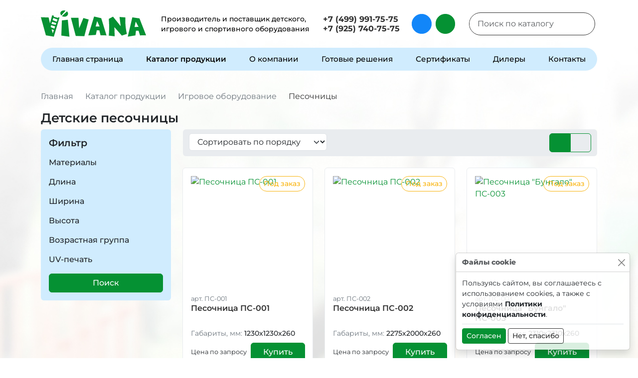

--- FILE ---
content_type: text/html; charset=utf-8
request_url: https://vivana.ru/produkts/detskoe-igrovoe-oborudovanie/pesochnitsy
body_size: 21738
content:
<!DOCTYPE html>
<html lang="ru-ru" dir="ltr">
<head>    <meta charset="utf-8">
	<meta name="image" content="https://vivana.ru/images/catalog/product/pesochnitsy/ps-017/ps-017.png">
	<meta name="url" content="https://vivana.ru/produkts/detskoe-igrovoe-oborudovanie/pesochnitsy">
	<meta name="twitter:card" content="summary_large_image">
	<meta name="twitter:site" content="Vivana">
	<meta name="twitter:creator" content="Vivana">
	<meta name="twitter:title" content="Детские песочницы – купить песочницы на площадку для детей по выгодной цене в Москве от производителя">
	<meta name="twitter:description" content="Продажа детских песочниц по выгодной цене от производителя «Вивана» в Москве и регионах РФ: купить песочницы на площадку для детей в наличии и на заказ, большой выбор, быстрая доставка, скидки!">
	<meta name="twitter:url" content="https://vivana.ru/produkts/detskoe-igrovoe-oborudovanie/pesochnitsy">
	<meta name="twitter:image" content="https://vivana.ru/images/catalog/product/pesochnitsy/ps-017/ps-017.png">
	<meta name="viewport" content="width=device-width, initial-scale=1">
	<meta name="mailru-domain" content="lsaHnDBUUS8FjSQW">
	<meta name="yandex-verification" content="c3fc913b42a83e75">
	<meta property="og:type" content="website">
	<meta property="og:site_name" content="Vivana">
	<meta property="og:title" content="Детские песочницы – купить песочницы на площадку для детей по выгодной цене в Москве от производителя">
	<meta property="og:description" content="Продажа детских песочниц по выгодной цене от производителя «Вивана» в Москве и регионах РФ: купить песочницы на площадку для детей в наличии и на заказ, большой выбор, быстрая доставка, скидки!">
	<meta property="og:url" content="https://vivana.ru/produkts/detskoe-igrovoe-oborudovanie/pesochnitsy">
	<meta property="og:image" content="https://vivana.ru/images/catalog/product/pesochnitsy/ps-017/ps-017.png">
	<meta name="description" content="Продажа детских песочниц по выгодной цене от производителя «Вивана» в Москве и регионах РФ: купить песочницы на площадку для детей в наличии и на заказ, большой выбор, быстрая доставка, скидки!">
	<title>Детские песочницы – купить песочницы на площадку для детей по выгодной цене в Москве от производителя</title>
	<link href="https://vivana.ru/search?format=opensearch" rel="search" title="OpenSearch Vivana" type="application/opensearchdescription+xml">
	<link href="/favicon.ico" rel="icon" type="image/vnd.microsoft.icon">
    <link rel="icon" type="image/svg+xml" href="/templates/vivana/images/favicon/favicon.svg">
    <link rel="icon" type="image/png" href="/templates/vivana/images/favicon/favicon.png">
    <link rel="apple-touch-icon" sizes="180x180" href="/templates/vivana/images/favicon/apple-touch-icon.png">
    <link rel="icon" type="image/png" sizes="32x32" href="/templates/vivana/images/favicon/favicon-32x32.png">
    <link rel="icon" type="image/png" sizes="16x16" href="/templates/vivana/images/favicon/favicon-16x16.png">
    <link rel="manifest" href="/templates/vivana/images/favicon/site.webmanifest">
    <link rel="mask-icon" href="/templates/vivana/images/favicon/safari-pinned-tab.svg" color="#059133">
    <meta name="apple-mobile-web-app-title" content="Vivana">
    <meta name="application-name" content="Vivana">
    <meta name="msapplication-TileColor" content="#059133">
    <meta name="msapplication-TileImage" content="/mstile-144x144.png">
    <meta name="theme-color" content="#ffffff">
    <link href="/templates/vivana/css/template.min.css?3" rel="stylesheet" />
	<link href="/media/vendor/awesomplete/css/awesomplete.css?1.1.5" rel="stylesheet" />
	<link href="/templates/vivana/css/vendor/joomla-custom-elements/joomla-alert.min.css?0.2.0" rel="stylesheet" />
	<link href="/templates/vivana/css/jquery.fancybox.min.css?5e3396f74ba3403bd01ba0d09452e319" rel="stylesheet" />
    <script src="/media/vendor/jquery/js/jquery.min.js?3.7.1"></script>
	<script src="/templates/vivana/js/imask.min.js?5e3396f74ba3403bd01ba0d09452e319"></script>
	<script src="/templates/vivana/js/bootstrap.bundle.min.js?5e3396f74ba3403bd01ba0d09452e319"></script>
	<script type="application/json" class="joomla-script-options new">{"joomla.jtext":{"MOD_FINDER_SEARCH_VALUE":"\u041f\u043e\u0438\u0441\u043a \u043f\u043e \u043a\u0430\u0442\u0430\u043b\u043e\u0433\u0443","ERROR":"\u041e\u0448\u0438\u0431\u043a\u0430","MESSAGE":"\u0421\u043e\u043e\u0431\u0449\u0435\u043d\u0438\u0435","NOTICE":"\u0412\u043d\u0438\u043c\u0430\u043d\u0438\u0435","WARNING":"\u041f\u0440\u0435\u0434\u0443\u043f\u0440\u0435\u0436\u0434\u0435\u043d\u0438\u0435","JCLOSE":"\u0417\u0430\u043a\u0440\u044b\u0442\u044c","JOK":"\u041e\u043a","JOPEN":"\u041e\u0442\u043a\u0440\u044b\u0442\u044c"},"finder-search":{"url":"\/component\/finder\/?task=suggestions.suggest&format=json&tmpl=component&Itemid=101"},"system.paths":{"root":"","rootFull":"https:\/\/vivana.ru\/","base":"","baseFull":"https:\/\/vivana.ru\/"},"csrf.token":"c0f82650247e22f007ff629c4a12c6c4"}</script>
	<script src="/media/system/js/core.min.js?37ffe4186289eba9c5df81bea44080aff77b9684"></script>
	<script src="/media/com_finder/js/finder-es5.min.js?e6d3d1f535e33b5641e406eb08d15093e7038cc2" nomodule defer></script>
	<script src="/media/system/js/messages-es5.min.js?c29829fd2432533d05b15b771f86c6637708bd9d" nomodule defer></script>
	<script src="/media/mod_msg_rmf/js/ajax.min.js?5e3396f74ba3403bd01ba0d09452e319" defer type="module"></script>
	<script src="/templates/vivana/js/template.min.js?5e3396f74ba3403bd01ba0d09452e319" defer></script>
	<script src="/media/vendor/awesomplete/js/awesomplete.min.js?1.1.5" defer></script>
	<script src="/media/com_finder/js/finder.min.js?a2c3894d062787a266d59d457ffba5481b639f64" type="module"></script>
	<script src="/media/mod_menu/js/menu-es5.min.js?5e3396f74ba3403bd01ba0d09452e319" nomodule defer></script>
	<script src="/media/system/js/messages.min.js?7f7aa28ac8e8d42145850e8b45b3bc82ff9a6411" type="module"></script>
	<script src="/templates/vivana/js/jquery.fancybox.min.js?5e3396f74ba3403bd01ba0d09452e319"></script>
	<script>function setProductsListTemplate(layout) {
			document.cookie = 'radicalmart_products-list_layout=' + layout + '; expires=' + (new Date(Date.now() + 6.04e+8)).toUTCString() + '; path=/; secure';window.location.reload();
		}</script>
	<script>function setProductsOrdering(ordering) {
			document.cookie = 'radicalmart_products-list_ordering=' + ordering + '; expires=' + (new Date(Date.now() + 6.04e+8)).toUTCString() + '; path=/; secure';window.location.href = 'https://vivana.ru/produkts/detskoe-igrovoe-oborudovanie/pesochnitsy';
		}</script>
	<script>
                document.addEventListener('DOMContentLoaded', function () {
                    jQuery(document).off('click', '[data-rel="fakecart"]');
                    jQuery(document).on('click', '[data-rel="fakecart"]', function(event){
                        let product_name = jQuery(this).data('product-name');
                        let product_sku = jQuery(this).data('product-sku');
                        event.preventDefault();
                        $.fancybox.open(
                        {
                            src  : '#fakecart',
                            type: 'inline',
                            opts : {
                                afterShow : function( instance, current ) {
                                    jQuery(current.$content).find('[data-rel="fakecart_product"]').val(product_name);
                                    jQuery(current.$content).find('[data-rel="fakecart_sku"]').val(product_sku);
                                }
                            }
                        });
                        return false;   
                    });
                });
                </script>
	<script type="application/ld+json">[{"@context":"http://schema.org","@type":"ImageObject","contentUrl":"https://vivana.ru/images/catalog/product/pesochnitsy/ps-017/ps-017.png","description":"","name":"Детские песочницы","url":"https://vivana.ru/produkts/detskoe-igrovoe-oborudovanie/pesochnitsy"},{"@context":"https://schema.org","@type":"Product","name":"Детские песочницы","description":"","offers":{"@type":"AggregateOffer","highPrice":0,"lowPrice":0,"priceCurrency":"RUB","offerCount":30},"image":[{"@context":"http://schema.org","@type":"ImageObject","contentUrl":"https://vivana.ru/images/catalog/product/pesochnitsy/ps-017/ps-017.png","description":"","name":"Детские песочницы","url":"https://vivana.ru/produkts/detskoe-igrovoe-oborudovanie/pesochnitsy"}]},{"@context":"http://schema.org","@type":"BreadcrumbList","itemListElement":[{"@type":"ListItem","position":1,"item":{"@id":"https://vivana.ru/","name":"Vivana"}},{"@type":"ListItem","position":2,"item":{"@id":"/produkts","name":"Каталог продукции"}},{"@type":"ListItem","position":3,"item":{"@id":"/produkts/detskoe-igrovoe-oborudovanie","name":"Игровое оборудование"}},{"@type":"ListItem","position":4,"item":{"@id":"https://vivana.ru/produkts/detskoe-igrovoe-oborudovanie/pesochnitsy","name":"Песочницы"}}]}]</script>
    <script>
window.yaMetrika = {id: 92912014, params: {
        clickmap:true,
        trackLinks:true,
        accurateTrackBounce:true,
        webvisor:true
   }};
</script>
<!-- Yandex.Metrika counter -->
<script type="text/javascript">
    (function(m,e,t,r,i,k,a){
        m[i]=m[i]||function(){(m[i].a=m[i].a||[]).push(arguments)};
        m[i].l=1*new Date();
        for (var j = 0; j < document.scripts.length; j++) {if (document.scripts[j].src === r) { return; }}
        k=e.createElement(t),a=e.getElementsByTagName(t)[0],k.async=1,k.src=r,a.parentNode.insertBefore(k,a)
    })(window, document,'script','https://mc.yandex.ru/metrika/tag.js', 'ym');
    ym( window.yaMetrika.id, 'init',  window.yaMetrika.params);
</script>
<noscript><div><img src="https://mc.yandex.ru/watch/92912014" style="position:absolute; left:-9999px;" alt="" /></div></noscript>
<!-- /Yandex.Metrika counter -->
<!-- RadicalMicro: start -->
<meta property="og:title" content="Детские песочницы – купить песочницы на площадку для детей по выгодной цене в Москве от производителя" />
<meta property="og:description" content="Продажа детских песочниц по выгодной цене от производителя «Вивана» в Москве и регионах РФ: купить песочницы на площадку для детей в наличии и на заказ, большой выбор, быстрая доставка, скидки!..." />
<meta property="og:type" content="website" />
<meta property="og:url" content="https://vivana.ru/produkts/detskoe-igrovoe-oborudovanie/pesochnitsy" />
<meta name="twitter:card" content="summary_large_image" />
<meta name="twitter:title" content="Детские песочницы – купить песочницы на площадку для детей по выгодной цене в Москве от производителя" />
<meta name="twitter:description" content="Продажа детских песочниц по выгодной цене от производителя «Вивана» в Москве и регионах РФ: купить песочницы на площадку для детей в наличии и на заказ, большой выбор, быстрая доставка, скидки!..." />
<!-- RadicalMicro: end --></head>

<body class="site com_radicalmart wrapper-static view-category no-layout no-task itemid-442">
        <div id="symbol-defs" data-file="https://vivana.ru/templates/vivana/images/symbol-defs.svg?v=e023f367136de16c78d473082d6f12fb"></div>

<header class="header" id="header">
    <div class="header__wrapper container">
        <div class="row flex-md-nowrap justify-content-md-between align-items-center h-100">
                            <div class="col-auto col-md d-lg-none text-center">
                    <div class="text-white mobile__btn mainMenuIcon" data-rel="switch" data-switch="mobileMenu">
                        <svg width="40" height="40" viewBox="0 0 100 100">
                            <path class="line line1" d="M 20,29.000046 H 80.000231 C 80.000231,29.000046 94.498839,28.817352 94.532987,66.711331 94.543142,77.980673 90.966081,81.670246 85.259173,81.668997 79.552261,81.667751 75.000211,74.999942 75.000211,74.999942 L 25.000021,25.000058" />
                            <path class="line line2" d="M 20,50 H 80" />
                            <path class="line line3" d="M 20,70.999954 H 80.000231 C 80.000231,70.999954 94.498839,71.182648 94.532987,33.288669 94.543142,22.019327 90.966081,18.329754 85.259173,18.331003 79.552261,18.332249 75.000211,25.000058 75.000211,25.000058 L 25.000021,74.999942" />
                        </svg>
                    </div>
                </div>
            
            <div class="col col-md-auto logo me-auto">
                <a class="logo__link" href="https://vivana.ru/">
                    <img class="logo__image d-none d-lg-block" src="https://vivana.ru/templates/vivana/images/logo.svg"
                         alt="Логотип Вивана">
                    <img class="logo__image d-block d-lg-none py-2" src="https://vivana.ru/templates/vivana/images/logo-w.svg"
                         alt="Логотип Вивана - Белый">
                    <div class="logo__text text-nowrap d-none d-lg-inline-block">Производитель и поставщик детского,
                        <br>игрового и спортивного оборудования
                    </div>
                </a>
            </div>

            <div id="contacts2" class="header-contacts no-card col-12 col-md-auto d-none d-xl-block">
		
<div class="contactList ">
        <div class="contactItem d-grid contactItem-phone header__contact header__contactNumber">
        <a href="tel:+74999917575" class="">+7 (499) 991-75-75</a>    </div>
        <div class="contactItem d-grid contactItem-phone header__contact header__contactNumber">
        <a href="tel:+79257407575" class="">+7 (925) 740-75-75</a>    </div>
</div></div>
<div id="headerSocial" class="header-contacts no-card col-auto d-none d-xl-block">
		
<div class="contactList d-flex flex-wrap">
        <div class="contactItem contactItem-link header__contact ">
        <a class="btn rounded-circle btn-blue text-white p-2 me-2" href="https://t.me/vivanamaf"><svg class="icon icon-telegram icon-lg icon-block"><use xlink:href="#icon-telegram"></use></svg></a>    </div>
        <div class="contactItem contactItem-link header__contact ">
        <a class="btn rounded-circle btn-primary text-white p-2" href="https://wa.me/74999917575"><svg class="icon icon-whatsapp icon-lg icon-block"><use xlink:href="#icon-whatsapp"></use></svg></a>    </div>
</div></div>

            

                            <div class="col-auto col-xl-3 px-0 px-md-3 d-none d-lg-block">
                    
<form class="mod-finder js-finder-searchform form-search search" action="/search?f=1" method="get" role="search">
    <div class="input-group input-group-lg rounded-pill border border-dark bg-white"><label for="mod-finder-searchword122" class="visually-hidden align-self-center"><svg class="icon icon-search text-dark"><use xlink:href="#icon-search"></use></svg></label><input class="form-control form-control-lg bg-white border-0 rounded-pill search-input js-finder-search-query" type="text" name="q" id="mod-finder-searchword122" placeholder="Поиск по каталогу" value=""><button class="btn btn-link" type="submit"><svg class="icon icon-search text-dark"><use xlink:href="#icon-search"></use></svg></button></div>
            <input type="hidden" name="f" value="1"></form>
                </div>
            
                            <div class="col-auto col-md d-lg-none">
                    <div class="text-white mobile__btn searchIcon" data-rel="switch" data-switch="mobileSearch">
                        <svg width="40" height="40" viewBox="0 0 100 100">
                            <circle r="27.5" cy="54.200001" cx="45.700001" id="path947" />
                            <path d="M 37.240349,46.733243 72.551185,81.414382" />

                            <rect x="0" y="0" width="100" height="100" />
                        </svg>
                    </div>
                </div>
                    </div>
    </div>
</header>
<div id="page" class="page">
            <div id="mainMenu" class="mainMenu" data-rel="switch-element" data-switch-mobile="true" data-switch-tablet="true"
             data-switch="mobileMenu">
                <div id="header__menu" class="menu no-card ">
		<div class="container">
<ul class="mod-menu mod-list nav d-flex flex-column flex-md-row justify-content-between ">
<li data-level="1" class="menuItem item-101 default"><a href="/" class="menuItem__link"><span class="menuItem__title">Главная страница</span></a></li><li data-level="1" class="menuItem item-353 active deeper parent"><a href="/produkts" class="menuItem__link"><span class="menuItem__title">Каталог продукции</span></a><div class="menuChild__container" data-level="1"><div><ul class="mod-menu__sub list-unstyled"><li data-level="2" class="menuItem item-356"><a href="/produkts/new" class="menuItem__link"><span class="menuItem__title">Новинки</span></a></li><li data-level="2" class="menuItem item-471"><a href="/produkts/eco-all" class="menuItem__link"><span class="menuItem__title">Cерия «Эко»</span></a></li><li data-level="2" class="menuItem item-429 deeper parent"><a href="/produkts/detskie-igrovye-kompleksy" class="menuItem__link"><span class="menuItem__title">Детские игровые комплексы</span></a><div class="menuChild__container" data-level="2"><div><ul class="mod-menu__sub list-unstyled"><li data-level="3" class="menuItem item-433"><a href="/produkts/detskie-igrovye-kompleksy/klassika" class="menuItem__link"><span class="menuItem__title">Детские городки серии «Стандарт»</span></a></li><li data-level="3" class="menuItem item-547"><a href="/produkts/detskie-igrovye-kompleksy/tajga" class="menuItem__link"><span class="menuItem__title">Детские городки серии «Тайга»</span></a></li><li data-level="3" class="menuItem item-435"><a href="/produkts/detskie-igrovye-kompleksy/dzhungi" class="menuItem__link"><span class="menuItem__title">Детские городки серии «Джунгли»</span></a></li><li data-level="3" class="menuItem item-436"><a href="/produkts/detskie-igrovye-kompleksy/bungalo" class="menuItem__link"><span class="menuItem__title">Детские городки серии «Бунгало»</span></a></li><li data-level="3" class="menuItem item-437"><a href="/produkts/detskie-igrovye-kompleksy/kreml" class="menuItem__link"><span class="menuItem__title">Детские городки серии «Кремль»</span></a></li><li data-level="3" class="menuItem item-438"><a href="/produkts/detskie-igrovye-kompleksy/krepost" class="menuItem__link"><span class="menuItem__title">Детские городки серии «Крепость»</span></a></li><li data-level="3" class="menuItem item-439"><a href="/produkts/detskie-igrovye-kompleksy/tematicheskie" class="menuItem__link"><span class="menuItem__title">Тематические детские городки</span></a></li><li data-level="3" class="menuItem item-470"><a href="/produkts/detskie-igrovye-kompleksy/eco" class="menuItem__link"><span class="menuItem__title">Детские городки серии «Эко»</span></a></li></ul></div></div></li><li data-level="2" class="menuItem item-430 active deeper parent"><a href="/produkts/detskoe-igrovoe-oborudovanie" class="menuItem__link"><span class="menuItem__title">Игровое оборудование</span></a><div class="menuChild__container" data-level="2"><div><ul class="mod-menu__sub list-unstyled"><li data-level="3" class="menuItem item-440"><a href="/produkts/detskoe-igrovoe-oborudovanie/gorki" class="menuItem__link"><span class="menuItem__title">Горки</span></a></li><li data-level="3" class="menuItem item-441"><a href="/produkts/detskoe-igrovoe-oborudovanie/mashinki" class="menuItem__link"><span class="menuItem__title">Машинки</span></a></li><li data-level="3" class="menuItem item-442 current active"><a href="/produkts/detskoe-igrovoe-oborudovanie/pesochnitsy" class="menuItem__link" aria-current="page"><span class="menuItem__title">Песочницы</span></a></li><li data-level="3" class="menuItem item-443"><a href="/produkts/detskoe-igrovoe-oborudovanie/domiki" class="menuItem__link"><span class="menuItem__title">Домики</span></a></li><li data-level="3" class="menuItem item-444"><a href="/produkts/detskoe-igrovoe-oborudovanie/stoliki" class="menuItem__link"><span class="menuItem__title">Столики</span></a></li><li data-level="3" class="menuItem item-445"><a href="/produkts/detskoe-igrovoe-oborudovanie/skamejki" class="menuItem__link"><span class="menuItem__title">Скамейки</span></a></li><li data-level="3" class="menuItem item-446"><a href="/produkts/detskoe-igrovoe-oborudovanie/kacheli" class="menuItem__link"><span class="menuItem__title">Качели</span></a></li><li data-level="3" class="menuItem item-447"><a href="/produkts/detskoe-igrovoe-oborudovanie/kachalki-na-pruzhinakh" class="menuItem__link"><span class="menuItem__title">Качалки на пружинах</span></a></li><li data-level="3" class="menuItem item-448"><a href="/produkts/detskoe-igrovoe-oborudovanie/karuseli" class="menuItem__link"><span class="menuItem__title">Карусели</span></a></li><li data-level="3" class="menuItem item-449"><a href="/produkts/detskoe-igrovoe-oborudovanie/kachalki-balansiry" class="menuItem__link"><span class="menuItem__title">Качалки-балансиры</span></a></li><li data-level="3" class="menuItem item-548"><a href="/produkts/detskoe-igrovoe-oborudovanie/samolety" class="menuItem__link"><span class="menuItem__title">Самолеты</span></a></li><li data-level="3" class="menuItem item-549"><a href="/produkts/detskoe-igrovoe-oborudovanie/parovozy" class="menuItem__link"><span class="menuItem__title">Паровозы</span></a></li></ul></div></div></li><li data-level="2" class="menuItem item-431 deeper parent"><a href="/produkts/sportivnoe-oborudovanie" class="menuItem__link"><span class="menuItem__title">Спортивное оборудование</span></a><div class="menuChild__container" data-level="2"><div><ul class="mod-menu__sub list-unstyled"><li data-level="3" class="menuItem item-450"><a href="/produkts/sportivnoe-oborudovanie/child" class="menuItem__link"><span class="menuItem__title">Детское спортивно-игровое оборудование</span></a></li><li data-level="3" class="menuItem item-452"><a href="/produkts/sportivnoe-oborudovanie/game" class="menuItem__link"><span class="menuItem__title">Оборудование для спортивных игр</span></a></li><li data-level="3" class="menuItem item-453"><a href="/produkts/sportivnoe-oborudovanie/workout" class="menuItem__link"><span class="menuItem__title">Системы Workout</span></a></li><li data-level="3" class="menuItem item-454"><a href="/produkts/sportivnoe-oborudovanie/ulichnye-trenazhjory" class="menuItem__link"><span class="menuItem__title">Уличные тренажёры</span></a></li><li data-level="3" class="menuItem item-455"><a href="/produkts/sportivnoe-oborudovanie/skejtpark" class="menuItem__link"><span class="menuItem__title">Оборудование для скейтпарка</span></a></li><li data-level="3" class="menuItem item-456"><a href="/produkts/sportivnoe-oborudovanie/universalnye" class="menuItem__link"><span class="menuItem__title">Универсальные спортивные площадки</span></a></li><li data-level="3" class="menuItem item-457"><a href="/produkts/sportivnoe-oborudovanie/khokkejnye-korobki" class="menuItem__link"><span class="menuItem__title">Хоккейные коробки</span></a></li><li data-level="3" class="menuItem item-458"><a href="/produkts/sportivnoe-oborudovanie/elementy-polosy-prepyatstvij" class="menuItem__link"><span class="menuItem__title">Элементы полосы препятствий</span></a></li><li data-level="3" class="menuItem item-467"><a href="/produkts/sportivnoe-oborudovanie/tribuny" class="menuItem__link"><span class="menuItem__title">Трибуны</span></a></li></ul></div></div></li><li data-level="2" class="menuItem item-432 deeper parent"><a href="/produkts/blagoustrojstvo-territorij" class="menuItem__link"><span class="menuItem__title">Благоустройство территорий</span></a><div class="menuChild__container" data-level="2"><div><ul class="mod-menu__sub list-unstyled"><li data-level="3" class="menuItem item-459"><a href="/produkts/blagoustrojstvo-territorij/vygula-i-dressirovki-sobak" class="menuItem__link"><span class="menuItem__title">Оборудования для выгула и дрессировки собак</span></a></li><li data-level="3" class="menuItem item-460"><a href="/produkts/blagoustrojstvo-territorij/parkovaya-mebel" class="menuItem__link"><span class="menuItem__title">Парковая мебель</span></a></li><li data-level="3" class="menuItem item-461"><a href="/produkts/blagoustrojstvo-territorij/tenevye-navesy" class="menuItem__link"><span class="menuItem__title">Теневые навесы для дошкольных учреждений</span></a></li><li data-level="3" class="menuItem item-464"><a href="/produkts/blagoustrojstvo-territorij/gazonnye-ograzhdeniya" class="menuItem__link"><span class="menuItem__title">Газонные ограждения</span></a></li><li data-level="3" class="menuItem item-468"><a href="/produkts/blagoustrojstvo-territorij/besedki" class="menuItem__link"><span class="menuItem__title">Беседки</span></a></li><li data-level="3" class="menuItem item-513"><a href="/produkts/blagoustrojstvo-territorij/pergoly" class="menuItem__link"><span class="menuItem__title">Перголы</span></a></li><li data-level="3" class="menuItem item-462"><a href="/produkts/blagoustrojstvo-territorij/dlya-musora-i-otkhodov" class="menuItem__link"><span class="menuItem__title">Для мусора и отходов</span></a></li></ul></div></div></li><li data-level="2" class="menuItem item-542"><a href="/produkts/kanatnye-konstruktsii" class="menuItem__link"><span class="menuItem__title">Канатные конструкции</span></a></li></ul></div></div></li><li data-level="1" class="menuItem item-358"><a href="/about" class="menuItem__link"><span class="menuItem__title">О компании</span></a></li><li data-level="1" class="menuItem item-466"><a href="/gotovye-resheniya" class="menuItem__link"><span class="menuItem__title">Готовые решения</span></a></li><li data-level="1" class="menuItem item-357"><a href="/docs" class="menuItem__link"><span class="menuItem__title">Сертификаты</span></a></li><li data-level="1" class="menuItem item-508 deeper parent"><a href="/dealers" class="menuItem__link"><span class="menuItem__title">Дилеры</span></a><div class="menuChild__container" data-level="1"><div><ul class="mod-menu__sub list-unstyled"><li data-level="2" class="menuItem item-509"><a href="/become-a-partner" class="menuItem__link"><span class="menuItem__title">Стать партнером</span></a></li></ul></div></div></li><li data-level="1" class="menuItem item-354"><a href="/kontakty" class="menuItem__link"><span class="menuItem__title">Контакты</span></a></li></ul>
</div>
</div>

        </div>
    
    

    <main class="flex-shrink-0 main">
        <div id="system-message-container" aria-live="polite"></div>


        <div class="breadcrumbs">
    <div class="container">
        <nav class="mod-breadcrumbs__wrapper"
             aria-label="Breadcrumbs">
            <ol itemscope itemtype="https://schema.org/BreadcrumbList" class="mod-breadcrumbs breadcrumb mb-3">
                
                                        <li itemprop="itemListElement" itemscope itemtype="https://schema.org/ListItem"
                            class="mod-breadcrumbs__item breadcrumb-item"><a itemprop="item" href="/" class="pathway"><span itemprop="name">Главная</span></a>                            <meta itemprop="position" content="1">
                        </li>
                        <li class="breadcrumb-divider mx-1">
                            <svg class="icon icon-breadcrumb">
                                <use xlink:href="#icon-breadcrumb"></use>
                            </svg>
                        </li>
                                            <li itemprop="itemListElement" itemscope itemtype="https://schema.org/ListItem"
                            class="mod-breadcrumbs__item breadcrumb-item"><a itemprop="item" href="/produkts" class="pathway"><span itemprop="name">Каталог продукции</span></a>                            <meta itemprop="position" content="2">
                        </li>
                        <li class="breadcrumb-divider mx-1">
                            <svg class="icon icon-breadcrumb">
                                <use xlink:href="#icon-breadcrumb"></use>
                            </svg>
                        </li>
                                            <li itemprop="itemListElement" itemscope itemtype="https://schema.org/ListItem"
                            class="mod-breadcrumbs__item breadcrumb-item"><a itemprop="item" href="/produkts/detskoe-igrovoe-oborudovanie" class="pathway"><span itemprop="name">Игровое оборудование</span></a>                            <meta itemprop="position" content="3">
                        </li>
                        <li class="breadcrumb-divider mx-1">
                            <svg class="icon icon-breadcrumb">
                                <use xlink:href="#icon-breadcrumb"></use>
                            </svg>
                        </li>
                                            <li aria-current="page" itemprop="itemListElement" itemscope
                            itemtype="https://schema.org/ListItem"
                            class="mod-breadcrumbs__item breadcrumb-item active"><span itemprop="name">Песочницы</span>                            <meta itemprop="position" content="4">
                        </li>
                                </ol>
        </nav>
    </div>
</div>

        
<div class="catalog catalog-category ">
    <div class="catalog__info">
        <div class="container">
            <h1 class="pageTitle">
                Детские песочницы            </h1>

                                    
                    </div>
    </div>

    <div class="catalog__wrap">
        <div class="container">
                        <div class="row">
                <div class="col-md-3 d-none d-md-block">
                    <div class="sidebar">
                                                    <div class="catalogFilter">
                                                                    <div
                                        class="catalogFilter__title h5 mb-3">Фильтр</div>
                                                                <form action="/produkts/detskoe-igrovoe-oborudovanie/pesochnitsy" method="get" onsubmit="window.MSGRMFilter.ajaxSubmit(event);"
      radicalmart-ajax="mod_msg_rmf_137">
    <div id="mod_radicalmart_137_accordion">
              		<div class="filterItem">
				<div class="filterItem__title" id="mod_msg_rmf_137_filter_fields_materials_label" role="button" data-bs-toggle="collapse"
						data-bs-target="#mod_msg_rmf_137_filter_fields_materials_content"
						aria-controls="mod_msg_rmf_137_filter_fields_materials_content">
					<label id="filter_fields_materials-lbl" for="filter_fields_materials">
    Материалы</label>
					<svg class="icon icon-chevron-down"><use xlink:href="#icon-chevron-down"></use></svg>
				</div>
				<div id="mod_msg_rmf_137_filter_fields_materials_content" class="filterItem__body collapse"
					 aria-labelledby="mod_msg_rmf_137_filter_fields_materials_label">
                        <div id="filter_fields_materials" class="radicalmart-fields-standard-filter_checkboxes">
	<ul class="list-unstyled">
											<li>
				<div class="form-check">
					<input id="filter_fields_materials1" name="filter[fields][materials][]" type="checkbox"
						   class="form-check-input"  						   value="fsf-fanera"
						onChange="window.MSGRMFilter.ajaxSubmit(event);">
					<label for="filter_fields_materials1" class="form-check-label">
						ФСФ фанера					</label>
				</div>
			</li>
								<li>
				<div class="form-check">
					<input id="filter_fields_materials2" name="filter[fields][materials][]" type="checkbox"
						   class="form-check-input"  						   value="otsinkovannyj-krepezh"
						onChange="window.MSGRMFilter.ajaxSubmit(event);">
					<label for="filter_fields_materials2" class="form-check-label">
						оцинкованный крепеж					</label>
				</div>
			</li>
								<li>
				<div class="form-check">
					<input id="filter_fields_materials3" name="filter[fields][materials][]" type="checkbox"
						   class="form-check-input"  						   value="metall"
						onChange="window.MSGRMFilter.ajaxSubmit(event);">
					<label for="filter_fields_materials3" class="form-check-label">
						металл					</label>
				</div>
			</li>
								<li>
				<div class="form-check">
					<input id="filter_fields_materials4" name="filter[fields][materials][]" type="checkbox"
						   class="form-check-input"  						   value="derevo"
						onChange="window.MSGRMFilter.ajaxSubmit(event);">
					<label for="filter_fields_materials4" class="form-check-label">
						дерево					</label>
				</div>
			</li>
								<li>
				<div class="form-check">
					<input id="filter_fields_materials5" name="filter[fields][materials][]" type="checkbox"
						   class="form-check-input"  						   value="zaglushki"
						onChange="window.MSGRMFilter.ajaxSubmit(event);">
					<label for="filter_fields_materials5" class="form-check-label">
						заглушки					</label>
				</div>
			</li>
														<li>
				<div class="form-check">
					<input id="filter_fields_materials8" name="filter[fields][materials][]" type="checkbox"
						   class="form-check-input"  						   value="kanat"
						onChange="window.MSGRMFilter.ajaxSubmit(event);">
					<label for="filter_fields_materials8" class="form-check-label">
						канат					</label>
				</div>
			</li>
																				<li>
				<div class="form-check">
					<input id="filter_fields_materials13" name="filter[fields][materials][]" type="checkbox"
						   class="form-check-input"  						   value="plastik"
						onChange="window.MSGRMFilter.ajaxSubmit(event);">
					<label for="filter_fields_materials13" class="form-check-label">
						пластик					</label>
				</div>
			</li>
								<li>
				<div class="form-check">
					<input id="filter_fields_materials14" name="filter[fields][materials][]" type="checkbox"
						   class="form-check-input"  						   value="nerzhaveyushchaya-stal"
						onChange="window.MSGRMFilter.ajaxSubmit(event);">
					<label for="filter_fields_materials14" class="form-check-label">
						нержавеющая сталь					</label>
				</div>
			</li>
								<li>
				<div class="form-check">
					<input id="filter_fields_materials15" name="filter[fields][materials][]" type="checkbox"
						   class="form-check-input"  						   value="listvennitsa"
						onChange="window.MSGRMFilter.ajaxSubmit(event);">
					<label for="filter_fields_materials15" class="form-check-label">
						лиственница					</label>
				</div>
			</li>
								<li>
				<div class="form-check">
					<input id="filter_fields_materials16" name="filter[fields][materials][]" type="checkbox"
						   class="form-check-input"  						   value="kleenyj-brus-khvojnykh-porod"
						onChange="window.MSGRMFilter.ajaxSubmit(event);">
					<label for="filter_fields_materials16" class="form-check-label">
						клееный брус хвойных пород					</label>
				</div>
			</li>
								<li>
				<div class="form-check">
					<input id="filter_fields_materials17" name="filter[fields][materials][]" type="checkbox"
						   class="form-check-input"  						   value="hpl"
						onChange="window.MSGRMFilter.ajaxSubmit(event);">
					<label for="filter_fields_materials17" class="form-check-label">
						HPL					</label>
				</div>
			</li>
																																							</ul>
	<div class="text-end">
		<a href="javascript:void(0);" class="small text-danger text-lowercase text-decoration-none"
		   onclick="let lastInput = null; this.closest('.radicalmart-fields-standard-filter_checkboxes').querySelectorAll('input')
			  .forEach(function (input) {input.checked = false; lastInput = input;}); lastInput.dispatchEvent(new Event('change'));">
			Очистить		</a>
	</div>
</div>
				</div>
			</div>
              		<div class="filterItem">
				<div class="filterItem__title" id="mod_msg_rmf_137_filter_fields_length_label" role="button" data-bs-toggle="collapse"
						data-bs-target="#mod_msg_rmf_137_filter_fields_length_content"
						aria-controls="mod_msg_rmf_137_filter_fields_length_content">
					<label id="filter_fields_length-lbl" for="filter_fields_length">
    Длина</label>
					<svg class="icon icon-chevron-down"><use xlink:href="#icon-chevron-down"></use></svg>
				</div>
				<div id="mod_msg_rmf_137_filter_fields_length_content" class="filterItem__body collapse"
					 aria-labelledby="mod_msg_rmf_137_filter_fields_length_label">
                        <div class="radicalmart-fields-range-filter-range">
			<div class="input-group mb-3">
			<label for="filter_fields_length_from" class="input-group-text">
				от			</label>
			<input id="filter_fields_length_from" name="filter[fields][length][from]"
			       class="form-control" type="text" pattern="[0-9.. ]+?" value=""
			       placeholder="0"
				onChange="window.MSGRMFilter.ajaxSubmit(event);">
		</div>
			<div class="input-group mb-3">
			<label for="filter_fields_length_to" class="input-group-text">
				до			</label>
			<input id="filter_fields_length_to" name="filter[fields][length][to]"
			       class="form-control" type="text" pattern="[0-9.. ]+?" value=""
			       placeholder="9999"
				onChange="window.MSGRMFilter.ajaxSubmit(event);">
		</div>
		<div class="text-end">
		<a href="javascript:void(0);" class="small text-danger text-lowercase text-decoration-none"
		   onclick="this.closest('.radicalmart-fields-range-filter-range').querySelectorAll('input')
			  .forEach(function (input) {input.value = ''; input.setAttribute('value', ''); input.dispatchEvent(new Event('change'));});">
			Очистить		</a>
	</div>
</div>
				</div>
			</div>
              		<div class="filterItem">
				<div class="filterItem__title" id="mod_msg_rmf_137_filter_fields_width_label" role="button" data-bs-toggle="collapse"
						data-bs-target="#mod_msg_rmf_137_filter_fields_width_content"
						aria-controls="mod_msg_rmf_137_filter_fields_width_content">
					<label id="filter_fields_width-lbl" for="filter_fields_width">
    Ширина</label>
					<svg class="icon icon-chevron-down"><use xlink:href="#icon-chevron-down"></use></svg>
				</div>
				<div id="mod_msg_rmf_137_filter_fields_width_content" class="filterItem__body collapse"
					 aria-labelledby="mod_msg_rmf_137_filter_fields_width_label">
                        <div class="radicalmart-fields-range-filter-range">
			<div class="input-group mb-3">
			<label for="filter_fields_width_from" class="input-group-text">
				от			</label>
			<input id="filter_fields_width_from" name="filter[fields][width][from]"
			       class="form-control" type="text" pattern="[0-9.. ]+?" value=""
			       placeholder="0"
				onChange="window.MSGRMFilter.ajaxSubmit(event);">
		</div>
			<div class="input-group mb-3">
			<label for="filter_fields_width_to" class="input-group-text">
				до			</label>
			<input id="filter_fields_width_to" name="filter[fields][width][to]"
			       class="form-control" type="text" pattern="[0-9.. ]+?" value=""
			       placeholder="9999"
				onChange="window.MSGRMFilter.ajaxSubmit(event);">
		</div>
		<div class="text-end">
		<a href="javascript:void(0);" class="small text-danger text-lowercase text-decoration-none"
		   onclick="this.closest('.radicalmart-fields-range-filter-range').querySelectorAll('input')
			  .forEach(function (input) {input.value = ''; input.setAttribute('value', ''); input.dispatchEvent(new Event('change'));});">
			Очистить		</a>
	</div>
</div>
				</div>
			</div>
              		<div class="filterItem">
				<div class="filterItem__title" id="mod_msg_rmf_137_filter_fields_height_label" role="button" data-bs-toggle="collapse"
						data-bs-target="#mod_msg_rmf_137_filter_fields_height_content"
						aria-controls="mod_msg_rmf_137_filter_fields_height_content">
					<label id="filter_fields_height-lbl" for="filter_fields_height">
    Высота</label>
					<svg class="icon icon-chevron-down"><use xlink:href="#icon-chevron-down"></use></svg>
				</div>
				<div id="mod_msg_rmf_137_filter_fields_height_content" class="filterItem__body collapse"
					 aria-labelledby="mod_msg_rmf_137_filter_fields_height_label">
                        <div class="radicalmart-fields-range-filter-range">
			<div class="input-group mb-3">
			<label for="filter_fields_height_from" class="input-group-text">
				от			</label>
			<input id="filter_fields_height_from" name="filter[fields][height][from]"
			       class="form-control" type="text" pattern="[0-9.. ]+?" value=""
			       placeholder="0"
				onChange="window.MSGRMFilter.ajaxSubmit(event);">
		</div>
			<div class="input-group mb-3">
			<label for="filter_fields_height_to" class="input-group-text">
				до			</label>
			<input id="filter_fields_height_to" name="filter[fields][height][to]"
			       class="form-control" type="text" pattern="[0-9.. ]+?" value=""
			       placeholder="9999"
				onChange="window.MSGRMFilter.ajaxSubmit(event);">
		</div>
		<div class="text-end">
		<a href="javascript:void(0);" class="small text-danger text-lowercase text-decoration-none"
		   onclick="this.closest('.radicalmart-fields-range-filter-range').querySelectorAll('input')
			  .forEach(function (input) {input.value = ''; input.setAttribute('value', ''); input.dispatchEvent(new Event('change'));});">
			Очистить		</a>
	</div>
</div>
				</div>
			</div>
              		<div class="filterItem">
				<div class="filterItem__title" id="mod_msg_rmf_137_filter_fields_age_group_label" role="button" data-bs-toggle="collapse"
						data-bs-target="#mod_msg_rmf_137_filter_fields_age_group_content"
						aria-controls="mod_msg_rmf_137_filter_fields_age_group_content">
					<label id="filter_fields_age_group-lbl" for="filter_fields_age_group">
    Возрастная группа</label>
					<svg class="icon icon-chevron-down"><use xlink:href="#icon-chevron-down"></use></svg>
				</div>
				<div id="mod_msg_rmf_137_filter_fields_age_group_content" class="filterItem__body collapse"
					 aria-labelledby="mod_msg_rmf_137_filter_fields_age_group_label">
                        <div id="filter_fields_age_group" class="radicalmart-fields-standard-filter_checkboxes">
	<ul class="list-unstyled">
								<li>
				<div class="form-check">
					<input id="filter_fields_age_group0" name="filter[fields][age-group][]" type="checkbox"
						   class="form-check-input"  						   value="ot-2-do-5-let"
						onChange="window.MSGRMFilter.ajaxSubmit(event);">
					<label for="filter_fields_age_group0" class="form-check-label">
						от 2 до 5 лет					</label>
				</div>
			</li>
																								</ul>
	<div class="text-end">
		<a href="javascript:void(0);" class="small text-danger text-lowercase text-decoration-none"
		   onclick="let lastInput = null; this.closest('.radicalmart-fields-standard-filter_checkboxes').querySelectorAll('input')
			  .forEach(function (input) {input.checked = false; lastInput = input;}); lastInput.dispatchEvent(new Event('change'));">
			Очистить		</a>
	</div>
</div>
				</div>
			</div>
              		<div class="filterItem">
				<div class="filterItem__title" id="mod_msg_rmf_137_filter_fields_uv_print_label" role="button" data-bs-toggle="collapse"
						data-bs-target="#mod_msg_rmf_137_filter_fields_uv_print_content"
						aria-controls="mod_msg_rmf_137_filter_fields_uv_print_content">
					<label id="filter_fields_uv_print-lbl" for="filter_fields_uv_print">
    UV-печать</label>
					<svg class="icon icon-chevron-down"><use xlink:href="#icon-chevron-down"></use></svg>
				</div>
				<div id="mod_msg_rmf_137_filter_fields_uv_print_content" class="filterItem__body collapse"
					 aria-labelledby="mod_msg_rmf_137_filter_fields_uv_print_label">
                        <select id="filter_fields_uv_print" name="filter[fields][uv-print]" class="form-select" onchange="window.MSGRMFilter.ajaxSubmit(event);" data-hide-options="1">
	<option value="" selected="selected">- Не выбрано -</option>
	<option value="1">Да</option>
</select>
				</div>
			</div>
            </div>
    <div class="mt-3 d-grid">
        <button type="submit" class="btn btn-primary w-100">
            Поиск        </button>
    </div>
</form>                            </div>
                                            </div>
                </div>
                <div class="col-md">
                                        <div class="catalogBar container mb-4">
                        <div class="row justify-content-between">
                            <div class="col-auto d-none d-md-block">
                                <select class="form-select" onchange="setProductsOrdering(this.value);">
			<option value="p.ordering ASC"
			selected>
			Сортировать по порядку		</option>
			<option value="p.code ASC"
			>
			По артикулу		</option>
			<option value="p.title ASC"
			>
			По алфавиту		</option>
	</select>                            </div>
                                                            <div class="col-auto">
                                    <div class="btn btn-outline-secondary d-md-none"
                                         data-bs-toggle="offcanvas"
                                         data-bs-target="#productsFilters">
                                        <svg class="icon icon-filter">
                                            <use xlink:href="#icon-filter"></use>
                                        </svg>
                                        Фильтры                                    </div>
                                </div>
                                                        <div class="col-auto">
                                    <div class="btn-group">
                                        <div
                                            class="btn btn-primary" "
                                            data-bs-toggle="tooltip"
                                            data-bs-title="Отобразить сеткой"
                                            onclick="setProductsListTemplate('grid')">
                                            <svg class="icon icon-view-grid">
                                                <use xlink:href="#icon-view-grid"></use>
                                            </svg>
                                        </div>
                                        <div
                                            class="btn  btn-outline-primary"
                                            data-bs-toggle="tooltip"
                                            data-bs-title="Отобразить списком"
                                            onclick="setProductsListTemplate('list')">
                                            <svg class="icon icon-view-list">
                                                <use xlink:href="#icon-view-list"></use>
                                            </svg>
                                        </div>
                                </div>
                            </div>
                        </div>
                    </div>
                    <div radicalmart-ajax="loading" style="display: none;">
                        <div
                            class="fixed-top fixed-bottom bg-light bg-opacity-75 d-flex justify-content-center align-items-center">
                            <div class="d-inline-block bg-opacity-100">
                                <div class="spinner-border text-info" role="status"
                                     style="width: 4rem; height: 4rem;"></div>
                            </div>
                        </div>
                    </div>
                    <div radicalmart-ajax="products">
                                                    <div class="catalog__list row row-cols-1 row-cols-md-2 row-cols-lg-3 g-4">
	<div class="col"><div class="catalogItem">
    <div class="catalogItem__wrap">
        <a href="/produkts/detskoe-igrovoe-oborudovanie/pesochnitsy/pesochnitsa-les-detail" class="catalogItem__image">
            <div class="ratio ratio-1x1">
                                <img class="catalogItem__img object-fit-contain" width="400" src="/administrator/cache/tpl_images/7d8e987eeed07907e22df051c1f7576b.png" alt="Песочница ПС-001" loading="lazy">            </div>
                            <div class="catalogItem__availability btn btn-sm rounded-pill btn-outline-warning">
                    Под заказ                </div>
                    </a>
        <div class="catalogItem__sku">арт. ПС-001</div>
        <a href="/produkts/detskoe-igrovoe-oborudovanie/pesochnitsy/pesochnitsa-les-detail" class="catalogItem__title stretched-link">Песочница ПС-001</a>
                                <div class="catalogProperty">
                <div class="catalogProperty__label">Габариты, мм:</div> <div class="catalogProperty__value">1230x1230x260</div>
            </div>
                                                <div class="d-flex justify-content-between align-items-center mt-2 position-relative z-1">
                <noindex>
                    <div class="catalogItem__requestPrice text-break">
                        Цена по запросу                    </div>
                </noindex>
                <div class="d-grid">
                    <div data-rel="fakecart" class="btn btn-primary px-4" data-product-name="Песочница ПС-001" data-product-sku="ПС-001">Купить</div>
                </div>
            </div>
            </div>
</div></div><div class="col"><div class="catalogItem">
    <div class="catalogItem__wrap">
        <a href="/produkts/detskoe-igrovoe-oborudovanie/pesochnitsy/pesochnitsa-les-1-detail" class="catalogItem__image">
            <div class="ratio ratio-1x1">
                                <img class="catalogItem__img object-fit-contain" width="400" src="/administrator/cache/tpl_images/6c9468bd7b699bf454e4213516c8fa33.png" alt="Песочница ПС-002" loading="lazy">            </div>
                            <div class="catalogItem__availability btn btn-sm rounded-pill btn-outline-warning">
                    Под заказ                </div>
                    </a>
        <div class="catalogItem__sku">арт. ПС-002</div>
        <a href="/produkts/detskoe-igrovoe-oborudovanie/pesochnitsy/pesochnitsa-les-1-detail" class="catalogItem__title stretched-link">Песочница ПС-002</a>
                                <div class="catalogProperty">
                <div class="catalogProperty__label">Габариты, мм:</div> <div class="catalogProperty__value">2275x2000x260</div>
            </div>
                                                <div class="d-flex justify-content-between align-items-center mt-2 position-relative z-1">
                <noindex>
                    <div class="catalogItem__requestPrice text-break">
                        Цена по запросу                    </div>
                </noindex>
                <div class="d-grid">
                    <div data-rel="fakecart" class="btn btn-primary px-4" data-product-name="Песочница ПС-002" data-product-sku="ПС-002">Купить</div>
                </div>
            </div>
            </div>
</div></div><div class="col"><div class="catalogItem">
    <div class="catalogItem__wrap">
        <a href="/produkts/detskoe-igrovoe-oborudovanie/pesochnitsy/pesochnitsa-bungalo-detail" class="catalogItem__image">
            <div class="ratio ratio-1x1">
                                <img class="catalogItem__img object-fit-contain" width="400" src="/administrator/cache/tpl_images/168ae5d885826d768f0f4fa4cfbe9494.png" alt="Песочница &quot;Бунгало&quot; ПС-003" loading="lazy">            </div>
                            <div class="catalogItem__availability btn btn-sm rounded-pill btn-outline-warning">
                    Под заказ                </div>
                    </a>
        <div class="catalogItem__sku">арт. ПС-003</div>
        <a href="/produkts/detskoe-igrovoe-oborudovanie/pesochnitsy/pesochnitsa-bungalo-detail" class="catalogItem__title stretched-link">Песочница "Бунгало" ПС-003</a>
                                <div class="catalogProperty">
                <div class="catalogProperty__label">Габариты, мм:</div> <div class="catalogProperty__value">2310x2310x260</div>
            </div>
                                                <div class="d-flex justify-content-between align-items-center mt-2 position-relative z-1">
                <noindex>
                    <div class="catalogItem__requestPrice text-break">
                        Цена по запросу                    </div>
                </noindex>
                <div class="d-grid">
                    <div data-rel="fakecart" class="btn btn-primary px-4" data-product-name="Песочница &quot;Бунгало&quot; ПС-003" data-product-sku="ПС-003">Купить</div>
                </div>
            </div>
            </div>
</div></div><div class="col"><div class="catalogItem">
    <div class="catalogItem__wrap">
        <a href="/produkts/detskoe-igrovoe-oborudovanie/pesochnitsy/pesochnitsa-s-kryshkoj-detail" class="catalogItem__image">
            <div class="ratio ratio-1x1">
                                <img class="catalogItem__img object-fit-contain" width="400" src="/administrator/cache/tpl_images/e91426804adf34fe9979739004d56d8c.png" alt="Песочница с крышкой ПС-006" loading="lazy">            </div>
                            <div class="catalogItem__availability btn btn-sm rounded-pill btn-outline-warning">
                    Под заказ                </div>
                    </a>
        <div class="catalogItem__sku">арт. ПС-006</div>
        <a href="/produkts/detskoe-igrovoe-oborudovanie/pesochnitsy/pesochnitsa-s-kryshkoj-detail" class="catalogItem__title stretched-link">Песочница с крышкой ПС-006</a>
                                <div class="catalogProperty">
                <div class="catalogProperty__label">Габариты, мм:</div> <div class="catalogProperty__value">1800x1800x650</div>
            </div>
                                                <div class="d-flex justify-content-between align-items-center mt-2 position-relative z-1">
                <noindex>
                    <div class="catalogItem__requestPrice text-break">
                        Цена по запросу                    </div>
                </noindex>
                <div class="d-grid">
                    <div data-rel="fakecart" class="btn btn-primary px-4" data-product-name="Песочница с крышкой ПС-006" data-product-sku="ПС-006">Купить</div>
                </div>
            </div>
            </div>
</div></div><div class="col"><div class="catalogItem">
    <div class="catalogItem__wrap">
        <a href="/produkts/detskoe-igrovoe-oborudovanie/pesochnitsy/pesochnitsa-detail" class="catalogItem__image">
            <div class="ratio ratio-1x1">
                                <img class="catalogItem__img object-fit-contain" width="400" src="/administrator/cache/tpl_images/b2fc1824fd1f496630bd26c50fce1256.png" alt="Песочница ПС-007" loading="lazy">            </div>
                            <div class="catalogItem__availability btn btn-sm rounded-pill btn-outline-warning">
                    Под заказ                </div>
                    </a>
        <div class="catalogItem__sku">арт. ПС-007</div>
        <a href="/produkts/detskoe-igrovoe-oborudovanie/pesochnitsy/pesochnitsa-detail" class="catalogItem__title stretched-link">Песочница ПС-007</a>
                                <div class="catalogProperty">
                <div class="catalogProperty__label">Габариты, мм:</div> <div class="catalogProperty__value">1800x1800x320</div>
            </div>
                                                <div class="d-flex justify-content-between align-items-center mt-2 position-relative z-1">
                <noindex>
                    <div class="catalogItem__requestPrice text-break">
                        Цена по запросу                    </div>
                </noindex>
                <div class="d-grid">
                    <div data-rel="fakecart" class="btn btn-primary px-4" data-product-name="Песочница ПС-007" data-product-sku="ПС-007">Купить</div>
                </div>
            </div>
            </div>
</div></div><div class="col"><div class="catalogItem">
    <div class="catalogItem__wrap">
        <a href="/produkts/detskoe-igrovoe-oborudovanie/pesochnitsy/naves-dlya-pesochnitsy-romashka-detail" class="catalogItem__image">
            <div class="ratio ratio-1x1">
                                <img class="catalogItem__img object-fit-contain" width="400" src="/administrator/cache/tpl_images/b2232166a752bc4283fac26608e5b7da.png" alt="Песочница &quot;Барханый&quot; ПС-009" loading="lazy">            </div>
                            <div class="catalogItem__availability btn btn-sm rounded-pill btn-outline-warning">
                    Под заказ                </div>
                    </a>
        <div class="catalogItem__sku">арт. ПС-009</div>
        <a href="/produkts/detskoe-igrovoe-oborudovanie/pesochnitsy/naves-dlya-pesochnitsy-romashka-detail" class="catalogItem__title stretched-link">Песочница "Барханый" ПС-009</a>
                                <div class="catalogProperty">
                <div class="catalogProperty__label">Габариты, мм:</div> <div class="catalogProperty__value">2450х1750х1450</div>
            </div>
                                                <div class="d-flex justify-content-between align-items-center mt-2 position-relative z-1">
                <noindex>
                    <div class="catalogItem__requestPrice text-break">
                        Цена по запросу                    </div>
                </noindex>
                <div class="d-grid">
                    <div data-rel="fakecart" class="btn btn-primary px-4" data-product-name="Песочница &quot;Барханый&quot; ПС-009" data-product-sku="ПС-009">Купить</div>
                </div>
            </div>
            </div>
</div></div><div class="col"><div class="catalogItem">
    <div class="catalogItem__wrap">
        <a href="/produkts/detskoe-igrovoe-oborudovanie/pesochnitsy/pesochnitsa-gruzovik-detail" class="catalogItem__image">
            <div class="ratio ratio-1x1">
                                <img class="catalogItem__img object-fit-contain" width="400" src="/administrator/cache/tpl_images/755db1c091eb33197b32f384e0133190.png" alt="Песочница &quot;Военный тягач&quot; ПС-015" loading="lazy">            </div>
                            <div class="catalogItem__availability btn btn-sm rounded-pill btn-outline-warning">
                    Под заказ                </div>
                    </a>
        <div class="catalogItem__sku">арт. ПС-015</div>
        <a href="/produkts/detskoe-igrovoe-oborudovanie/pesochnitsy/pesochnitsa-gruzovik-detail" class="catalogItem__title stretched-link">Песочница "Военный тягач" ПС-015</a>
                                <div class="catalogProperty">
                <div class="catalogProperty__label">Габариты, мм:</div> <div class="catalogProperty__value">2530х1320х1450</div>
            </div>
                                                <div class="d-flex justify-content-between align-items-center mt-2 position-relative z-1">
                <noindex>
                    <div class="catalogItem__requestPrice text-break">
                        Цена по запросу                    </div>
                </noindex>
                <div class="d-grid">
                    <div data-rel="fakecart" class="btn btn-primary px-4" data-product-name="Песочница &quot;Военный тягач&quot; ПС-015" data-product-sku="ПС-015">Купить</div>
                </div>
            </div>
            </div>
</div></div><div class="col"><div class="catalogItem">
    <div class="catalogItem__wrap">
        <a href="/produkts/detskoe-igrovoe-oborudovanie/pesochnitsy/pesochnitsa-lodka-detail" class="catalogItem__image">
            <div class="ratio ratio-1x1">
                                <img class="catalogItem__img object-fit-contain" width="400" src="/administrator/cache/tpl_images/33a8485fcc9ea60653be8b2ea06bf07c.png" alt="Песочница &quot;Сторожевой катер&quot; ПС-016" loading="lazy">            </div>
                            <div class="catalogItem__availability btn btn-sm rounded-pill btn-outline-warning">
                    Под заказ                </div>
                    </a>
        <div class="catalogItem__sku">арт. ПС-016</div>
        <a href="/produkts/detskoe-igrovoe-oborudovanie/pesochnitsy/pesochnitsa-lodka-detail" class="catalogItem__title stretched-link">Песочница "Сторожевой катер" ПС-016</a>
                                <div class="catalogProperty">
                <div class="catalogProperty__label">Габариты, мм:</div> <div class="catalogProperty__value">2580х1330х1370</div>
            </div>
                                                <div class="d-flex justify-content-between align-items-center mt-2 position-relative z-1">
                <noindex>
                    <div class="catalogItem__requestPrice text-break">
                        Цена по запросу                    </div>
                </noindex>
                <div class="d-grid">
                    <div data-rel="fakecart" class="btn btn-primary px-4" data-product-name="Песочница &quot;Сторожевой катер&quot; ПС-016" data-product-sku="ПС-016">Купить</div>
                </div>
            </div>
            </div>
</div></div><div class="col"><div class="catalogItem">
    <div class="catalogItem__wrap">
        <a href="/produkts/detskoe-igrovoe-oborudovanie/pesochnitsy/pesochnitsa-kiosk-detail" class="catalogItem__image">
            <div class="ratio ratio-1x1">
                                <img class="catalogItem__img object-fit-contain" width="400" src="/administrator/cache/tpl_images/08c425d15770516e0b5a1997d9a0865f.png" alt="Песочница &quot;Киоск&quot; ПС-017" loading="lazy">            </div>
                            <div class="catalogItem__availability btn btn-sm rounded-pill btn-outline-warning">
                    Под заказ                </div>
                    </a>
        <div class="catalogItem__sku">арт. ПС-017</div>
        <a href="/produkts/detskoe-igrovoe-oborudovanie/pesochnitsy/pesochnitsa-kiosk-detail" class="catalogItem__title stretched-link">Песочница "Киоск" ПС-017</a>
                                <div class="catalogProperty">
                <div class="catalogProperty__label">Габариты, мм:</div> <div class="catalogProperty__value">1720х1720х1500</div>
            </div>
                                                <div class="d-flex justify-content-between align-items-center mt-2 position-relative z-1">
                <noindex>
                    <div class="catalogItem__requestPrice text-break">
                        Цена по запросу                    </div>
                </noindex>
                <div class="d-grid">
                    <div data-rel="fakecart" class="btn btn-primary px-4" data-product-name="Песочница &quot;Киоск&quot; ПС-017" data-product-sku="ПС-017">Купить</div>
                </div>
            </div>
            </div>
</div></div><div class="col"><div class="catalogItem">
    <div class="catalogItem__wrap">
        <a href="/produkts/detskoe-igrovoe-oborudovanie/pesochnitsy/pesochnitsa-romashka-detail" class="catalogItem__image">
            <div class="ratio ratio-1x1">
                                <img class="catalogItem__img object-fit-contain" width="400" src="/administrator/cache/tpl_images/786965945ef265d2e19e46172d4ea743.png" alt="Песочница &quot;Ромашка&quot; ПС-018" loading="lazy">            </div>
                            <div class="catalogItem__availability btn btn-sm rounded-pill btn-outline-warning">
                    Под заказ                </div>
                    </a>
        <div class="catalogItem__sku">арт. ПС-018</div>
        <a href="/produkts/detskoe-igrovoe-oborudovanie/pesochnitsy/pesochnitsa-romashka-detail" class="catalogItem__title stretched-link">Песочница "Ромашка" ПС-018</a>
                                <div class="catalogProperty">
                <div class="catalogProperty__label">Габариты, мм:</div> <div class="catalogProperty__value">1720х1720х1305</div>
            </div>
                                                <div class="d-flex justify-content-between align-items-center mt-2 position-relative z-1">
                <noindex>
                    <div class="catalogItem__requestPrice text-break">
                        Цена по запросу                    </div>
                </noindex>
                <div class="d-grid">
                    <div data-rel="fakecart" class="btn btn-primary px-4" data-product-name="Песочница &quot;Ромашка&quot; ПС-018" data-product-sku="ПС-018">Купить</div>
                </div>
            </div>
            </div>
</div></div><div class="col"><div class="catalogItem">
    <div class="catalogItem__wrap">
        <a href="/produkts/detskoe-igrovoe-oborudovanie/pesochnitsy/pesochnitsa-supermarket-detail" class="catalogItem__image">
            <div class="ratio ratio-1x1">
                                <img class="catalogItem__img object-fit-contain" width="400" src="/administrator/cache/tpl_images/9c092f65cd3a5dc807e52697278a1bf4.png" alt="Песочница &quot;Супермаркет&quot; ПС-019" loading="lazy">            </div>
                            <div class="catalogItem__availability btn btn-sm rounded-pill btn-outline-warning">
                    Под заказ                </div>
                    </a>
        <div class="catalogItem__sku">арт. ПС-019</div>
        <a href="/produkts/detskoe-igrovoe-oborudovanie/pesochnitsy/pesochnitsa-supermarket-detail" class="catalogItem__title stretched-link">Песочница "Супермаркет" ПС-019</a>
                                <div class="catalogProperty">
                <div class="catalogProperty__label">Габариты, мм:</div> <div class="catalogProperty__value">2500х2300х1700</div>
            </div>
                                                <div class="d-flex justify-content-between align-items-center mt-2 position-relative z-1">
                <noindex>
                    <div class="catalogItem__requestPrice text-break">
                        Цена по запросу                    </div>
                </noindex>
                <div class="d-grid">
                    <div data-rel="fakecart" class="btn btn-primary px-4" data-product-name="Песочница &quot;Супермаркет&quot; ПС-019" data-product-sku="ПС-019">Купить</div>
                </div>
            </div>
            </div>
</div></div><div class="col"><div class="catalogItem">
    <div class="catalogItem__wrap">
        <a href="/produkts/detskoe-igrovoe-oborudovanie/pesochnitsy/pesochnyj-dvorik-detail" class="catalogItem__image">
            <div class="ratio ratio-1x1">
                                <img class="catalogItem__img object-fit-contain" width="400" src="/administrator/cache/tpl_images/1d50b81941095fb1e6a2da26fc492261.png" alt="Песочный дворик ПС-020" loading="lazy">            </div>
                            <div class="catalogItem__availability btn btn-sm rounded-pill btn-outline-warning">
                    Под заказ                </div>
                    </a>
        <div class="catalogItem__sku">арт. ПС-020</div>
        <a href="/produkts/detskoe-igrovoe-oborudovanie/pesochnitsy/pesochnyj-dvorik-detail" class="catalogItem__title stretched-link">Песочный дворик ПС-020</a>
                                <div class="catalogProperty">
                <div class="catalogProperty__label">Габариты, мм:</div> <div class="catalogProperty__value">3370x2320x3210</div>
            </div>
                                                <div class="d-flex justify-content-between align-items-center mt-2 position-relative z-1">
                <noindex>
                    <div class="catalogItem__requestPrice text-break">
                        Цена по запросу                    </div>
                </noindex>
                <div class="d-grid">
                    <div data-rel="fakecart" class="btn btn-primary px-4" data-product-name="Песочный дворик ПС-020" data-product-sku="ПС-020">Купить</div>
                </div>
            </div>
            </div>
</div></div><div class="col"><div class="catalogItem">
    <div class="catalogItem__wrap">
        <a href="/produkts/detskoe-igrovoe-oborudovanie/pesochnitsy/pesochnyj-dvorik-1-detail" class="catalogItem__image">
            <div class="ratio ratio-1x1">
                                <img class="catalogItem__img object-fit-contain" width="400" src="/administrator/cache/tpl_images/8e5e9312a266bd25e76ec3df4a0b3a1f.png" alt="Песочный дворик ПС-021" loading="lazy">            </div>
                            <div class="catalogItem__availability btn btn-sm rounded-pill btn-outline-warning">
                    Под заказ                </div>
                    </a>
        <div class="catalogItem__sku">арт. ПС-021</div>
        <a href="/produkts/detskoe-igrovoe-oborudovanie/pesochnitsy/pesochnyj-dvorik-1-detail" class="catalogItem__title stretched-link">Песочный дворик ПС-021</a>
                                <div class="catalogProperty">
                <div class="catalogProperty__label">Габариты, мм:</div> <div class="catalogProperty__value">5760x4510x3200</div>
            </div>
                                                <div class="d-flex justify-content-between align-items-center mt-2 position-relative z-1">
                <noindex>
                    <div class="catalogItem__requestPrice text-break">
                        Цена по запросу                    </div>
                </noindex>
                <div class="d-grid">
                    <div data-rel="fakecart" class="btn btn-primary px-4" data-product-name="Песочный дворик ПС-021" data-product-sku="ПС-021">Купить</div>
                </div>
            </div>
            </div>
</div></div><div class="col"><div class="catalogItem">
    <div class="catalogItem__wrap">
        <a href="/produkts/detskoe-igrovoe-oborudovanie/pesochnitsy/pesochnyj-dvorik-2-detail" class="catalogItem__image">
            <div class="ratio ratio-1x1">
                                <img class="catalogItem__img object-fit-contain" width="400" src="/administrator/cache/tpl_images/e8d5e2b5b33da1293fc99a74d0aba4e8.png" alt="Песочный дворик ПС-023" loading="lazy">            </div>
                            <div class="catalogItem__availability btn btn-sm rounded-pill btn-outline-warning">
                    Под заказ                </div>
                    </a>
        <div class="catalogItem__sku">арт. ПС-023</div>
        <a href="/produkts/detskoe-igrovoe-oborudovanie/pesochnitsy/pesochnyj-dvorik-2-detail" class="catalogItem__title stretched-link">Песочный дворик ПС-023</a>
                                <div class="catalogProperty">
                <div class="catalogProperty__label">Габариты, мм:</div> <div class="catalogProperty__value">3700x2980x3210</div>
            </div>
                                                <div class="d-flex justify-content-between align-items-center mt-2 position-relative z-1">
                <noindex>
                    <div class="catalogItem__requestPrice text-break">
                        Цена по запросу                    </div>
                </noindex>
                <div class="d-grid">
                    <div data-rel="fakecart" class="btn btn-primary px-4" data-product-name="Песочный дворик ПС-023" data-product-sku="ПС-023">Купить</div>
                </div>
            </div>
            </div>
</div></div><div class="col"><div class="catalogItem">
    <div class="catalogItem__wrap">
        <a href="/produkts/detskoe-igrovoe-oborudovanie/pesochnitsy/pesochnitsa-2-detail" class="catalogItem__image">
            <div class="ratio ratio-1x1">
                                <img class="catalogItem__img object-fit-contain" width="400" src="/administrator/cache/tpl_images/c184d6feba2218d60aad7836db7fe9aa.png" alt="Песочница &quot;Пятиугольник&quot; ПС-100 ECO" loading="lazy">            </div>
                            <div class="catalogItem__availability btn btn-sm rounded-pill btn-outline-warning">
                    Под заказ                </div>
                    </a>
        <div class="catalogItem__sku">арт. ПС-100 ECO</div>
        <a href="/produkts/detskoe-igrovoe-oborudovanie/pesochnitsy/pesochnitsa-2-detail" class="catalogItem__title stretched-link">Песочница "Пятиугольник" ПС-100 ECO</a>
                                <div class="catalogProperty">
                <div class="catalogProperty__label">Габариты, мм:</div> <div class="catalogProperty__value">2500х2165х420</div>
            </div>
                                                <div class="d-flex justify-content-between align-items-center mt-2 position-relative z-1">
                <noindex>
                    <div class="catalogItem__requestPrice text-break">
                        Цена по запросу                    </div>
                </noindex>
                <div class="d-grid">
                    <div data-rel="fakecart" class="btn btn-primary px-4" data-product-name="Песочница &quot;Пятиугольник&quot; ПС-100 ECO" data-product-sku="ПС-100 ECO">Купить</div>
                </div>
            </div>
            </div>
</div></div><div class="col"><div class="catalogItem">
    <div class="catalogItem__wrap">
        <a href="/produkts/detskoe-igrovoe-oborudovanie/pesochnitsy/pesochnitsa-3-detail" class="catalogItem__image">
            <div class="ratio ratio-1x1">
                                <img class="catalogItem__img object-fit-contain" width="400" src="/administrator/cache/tpl_images/09a6f91609bdbf98bf3c26222aea32f0.png" alt="Песочница &quot;Игра&quot; ПС-101 ECO" loading="lazy">            </div>
                            <div class="catalogItem__availability btn btn-sm rounded-pill btn-outline-warning">
                    Под заказ                </div>
                    </a>
        <div class="catalogItem__sku">арт. ПС-101 ECO</div>
        <a href="/produkts/detskoe-igrovoe-oborudovanie/pesochnitsy/pesochnitsa-3-detail" class="catalogItem__title stretched-link">Песочница "Игра" ПС-101 ECO</a>
                                <div class="catalogProperty">
                <div class="catalogProperty__label">Габариты, мм:</div> <div class="catalogProperty__value">2850х2500х450</div>
            </div>
                                                <div class="d-flex justify-content-between align-items-center mt-2 position-relative z-1">
                <noindex>
                    <div class="catalogItem__requestPrice text-break">
                        Цена по запросу                    </div>
                </noindex>
                <div class="d-grid">
                    <div data-rel="fakecart" class="btn btn-primary px-4" data-product-name="Песочница &quot;Игра&quot; ПС-101 ECO" data-product-sku="ПС-101 ECO">Купить</div>
                </div>
            </div>
            </div>
</div></div><div class="col"><div class="catalogItem">
    <div class="catalogItem__wrap">
        <a href="/produkts/detskoe-igrovoe-oborudovanie/pesochnitsy/pesochnitsa-uglovaya-detail" class="catalogItem__image">
            <div class="ratio ratio-1x1">
                                <img class="catalogItem__img object-fit-contain" width="400" src="/administrator/cache/tpl_images/0f27e3614ff789f3f664d881805c28a2.png" alt="Песочница Угловая ПС-102 ECO" loading="lazy">            </div>
                            <div class="catalogItem__availability btn btn-sm rounded-pill btn-outline-warning">
                    Под заказ                </div>
                    </a>
        <div class="catalogItem__sku">арт. ПС-102 ECO</div>
        <a href="/produkts/detskoe-igrovoe-oborudovanie/pesochnitsy/pesochnitsa-uglovaya-detail" class="catalogItem__title stretched-link">Песочница Угловая ПС-102 ECO</a>
                                <div class="catalogProperty">
                <div class="catalogProperty__label">Габариты, мм:</div> <div class="catalogProperty__value">2250х2250х450</div>
            </div>
                                                <div class="d-flex justify-content-between align-items-center mt-2 position-relative z-1">
                <noindex>
                    <div class="catalogItem__requestPrice text-break">
                        Цена по запросу                    </div>
                </noindex>
                <div class="d-grid">
                    <div data-rel="fakecart" class="btn btn-primary px-4" data-product-name="Песочница Угловая ПС-102 ECO" data-product-sku="ПС-102 ECO">Купить</div>
                </div>
            </div>
            </div>
</div></div><div class="col"><div class="catalogItem">
    <div class="catalogItem__wrap">
        <a href="/produkts/detskoe-igrovoe-oborudovanie/pesochnitsy/pesochnitsa-s-ekskavatorom-ps-103-eco" class="catalogItem__image">
            <div class="ratio ratio-1x1">
                                <img class="catalogItem__img object-fit-contain" width="400" src="/administrator/cache/tpl_images/ed074e95332b44c5482d6ae1cf7ce4fa.png" alt="Песочница &quot;Песочный завод&quot; ПС-103 ECO" loading="lazy">            </div>
                            <div class="catalogItem__availability btn btn-sm rounded-pill btn-outline-warning">
                    Под заказ                </div>
                    </a>
        <div class="catalogItem__sku">арт. ПС-103 ECO</div>
        <a href="/produkts/detskoe-igrovoe-oborudovanie/pesochnitsy/pesochnitsa-s-ekskavatorom-ps-103-eco" class="catalogItem__title stretched-link">Песочница "Песочный завод" ПС-103 ECO</a>
                                <div class="catalogProperty">
                <div class="catalogProperty__label">Габариты, мм:</div> <div class="catalogProperty__value">4485х4485х1210</div>
            </div>
                                                <div class="d-flex justify-content-between align-items-center mt-2 position-relative z-1">
                <noindex>
                    <div class="catalogItem__requestPrice text-break">
                        Цена по запросу                    </div>
                </noindex>
                <div class="d-grid">
                    <div data-rel="fakecart" class="btn btn-primary px-4" data-product-name="Песочница &quot;Песочный завод&quot; ПС-103 ECO" data-product-sku="ПС-103 ECO">Купить</div>
                </div>
            </div>
            </div>
</div></div><div class="col"><div class="catalogItem">
    <div class="catalogItem__wrap">
        <a href="/produkts/detskoe-igrovoe-oborudovanie/pesochnitsy/pesochnyj-dvor-ps-106-eco" class="catalogItem__image">
            <div class="ratio ratio-1x1">
                                <img class="catalogItem__img object-fit-contain" width="400" src="/administrator/cache/tpl_images/860074fc64620c3b3af1dce69823acb0.png" alt="Песочный двор &quot;Песочная станция&quot; ПС-106 ECO" loading="lazy">            </div>
                            <div class="catalogItem__availability btn btn-sm rounded-pill btn-outline-warning">
                    Под заказ                </div>
                    </a>
        <div class="catalogItem__sku">арт. ПС-106 ECO</div>
        <a href="/produkts/detskoe-igrovoe-oborudovanie/pesochnitsy/pesochnyj-dvor-ps-106-eco" class="catalogItem__title stretched-link">Песочный двор "Песочная станция" ПС-106 ECO</a>
                                <div class="catalogProperty">
                <div class="catalogProperty__label">Габариты, мм:</div> <div class="catalogProperty__value">3670х1300х2200</div>
            </div>
                                                <div class="d-flex justify-content-between align-items-center mt-2 position-relative z-1">
                <noindex>
                    <div class="catalogItem__requestPrice text-break">
                        Цена по запросу                    </div>
                </noindex>
                <div class="d-grid">
                    <div data-rel="fakecart" class="btn btn-primary px-4" data-product-name="Песочный двор &quot;Песочная станция&quot; ПС-106 ECO" data-product-sku="ПС-106 ECO">Купить</div>
                </div>
            </div>
            </div>
</div></div><div class="col"><div class="catalogItem">
    <div class="catalogItem__wrap">
        <a href="/produkts/detskoe-igrovoe-oborudovanie/pesochnitsy/pesochnitsa-kolodets-ps-109-eco" class="catalogItem__image">
            <div class="ratio ratio-1x1">
                                <img class="catalogItem__img object-fit-contain" width="400" src="/administrator/cache/tpl_images/803b6655d33f8b97e7c95340e812b91f.png" alt="Песочный дворик &quot;Хутор&quot; ПС-109 ECO" loading="lazy">            </div>
                            <div class="catalogItem__availability btn btn-sm rounded-pill btn-outline-warning">
                    Под заказ                </div>
                    </a>
        <div class="catalogItem__sku">арт. ПС-109 ECO</div>
        <a href="/produkts/detskoe-igrovoe-oborudovanie/pesochnitsy/pesochnitsa-kolodets-ps-109-eco" class="catalogItem__title stretched-link">Песочный дворик "Хутор" ПС-109 ECO</a>
                                <div class="catalogProperty">
                <div class="catalogProperty__label">Габариты, мм:</div> <div class="catalogProperty__value">4560х4445х2415</div>
            </div>
                                                <div class="d-flex justify-content-between align-items-center mt-2 position-relative z-1">
                <noindex>
                    <div class="catalogItem__requestPrice text-break">
                        Цена по запросу                    </div>
                </noindex>
                <div class="d-grid">
                    <div data-rel="fakecart" class="btn btn-primary px-4" data-product-name="Песочный дворик &quot;Хутор&quot; ПС-109 ECO" data-product-sku="ПС-109 ECO">Купить</div>
                </div>
            </div>
            </div>
</div></div><div class="col"><div class="catalogItem">
    <div class="catalogItem__wrap">
        <a href="/produkts/detskoe-igrovoe-oborudovanie/pesochnitsy/pesochnitsa-dyuna-ps-008" class="catalogItem__image">
            <div class="ratio ratio-1x1">
                                <img class="catalogItem__img object-fit-contain" width="400" src="/administrator/cache/tpl_images/58a2c45d2b80207b24187da82f50b045.png" alt="Песочница &quot;Дюна&quot; ПС-008" loading="lazy">            </div>
                            <div class="catalogItem__availability btn btn-sm rounded-pill btn-outline-warning">
                    Под заказ                </div>
                    </a>
        <div class="catalogItem__sku">арт. ПС-008</div>
        <a href="/produkts/detskoe-igrovoe-oborudovanie/pesochnitsy/pesochnitsa-dyuna-ps-008" class="catalogItem__title stretched-link">Песочница "Дюна" ПС-008</a>
                                <div class="catalogProperty">
                <div class="catalogProperty__label">Габариты, мм:</div> <div class="catalogProperty__value">1750х1400х1450</div>
            </div>
                                                <div class="d-flex justify-content-between align-items-center mt-2 position-relative z-1">
                <noindex>
                    <div class="catalogItem__requestPrice text-break">
                        Цена по запросу                    </div>
                </noindex>
                <div class="d-grid">
                    <div data-rel="fakecart" class="btn btn-primary px-4" data-product-name="Песочница &quot;Дюна&quot; ПС-008" data-product-sku="ПС-008">Купить</div>
                </div>
            </div>
            </div>
</div></div><div class="col"><div class="catalogItem">
    <div class="catalogItem__wrap">
        <a href="/produkts/detskoe-igrovoe-oborudovanie/pesochnitsy/pesochnitsa-berezka-ps-107-eco" class="catalogItem__image">
            <div class="ratio ratio-1x1">
                                <img class="catalogItem__img object-fit-contain" width="400" src="/administrator/cache/tpl_images/f2467554df9754e39f0fac5ee731e1e1.png" alt="Песочница &quot;Березка&quot; ПС-107 ECO" loading="lazy">            </div>
                            <div class="catalogItem__availability btn btn-sm rounded-pill btn-outline-warning">
                    Под заказ                </div>
                    </a>
        <div class="catalogItem__sku">арт. ПС-107 ECO</div>
        <a href="/produkts/detskoe-igrovoe-oborudovanie/pesochnitsy/pesochnitsa-berezka-ps-107-eco" class="catalogItem__title stretched-link">Песочница "Березка" ПС-107 ECO</a>
                                <div class="catalogProperty">
                <div class="catalogProperty__label">Габариты, мм:</div> <div class="catalogProperty__value">2000х2000х300</div>
            </div>
                                                <div class="d-flex justify-content-between align-items-center mt-2 position-relative z-1">
                <noindex>
                    <div class="catalogItem__requestPrice text-break">
                        Цена по запросу                    </div>
                </noindex>
                <div class="d-grid">
                    <div data-rel="fakecart" class="btn btn-primary px-4" data-product-name="Песочница &quot;Березка&quot; ПС-107 ECO" data-product-sku="ПС-107 ECO">Купить</div>
                </div>
            </div>
            </div>
</div></div><div class="col"><div class="catalogItem">
    <div class="catalogItem__wrap">
        <a href="/produkts/detskoe-igrovoe-oborudovanie/pesochnitsy/pesochnyj-dvorik-ps-108-eco" class="catalogItem__image">
            <div class="ratio ratio-1x1">
                                <img class="catalogItem__img object-fit-contain" width="400" src="/administrator/cache/tpl_images/471adb5bf4e9a066d5568a44a95ca7e2.png" alt="Песочный дворик ПС-108 ECO" loading="lazy">            </div>
                            <div class="catalogItem__availability btn btn-sm rounded-pill btn-outline-warning">
                    Под заказ                </div>
                    </a>
        <div class="catalogItem__sku">арт. ПС-108 ECO</div>
        <a href="/produkts/detskoe-igrovoe-oborudovanie/pesochnitsy/pesochnyj-dvorik-ps-108-eco" class="catalogItem__title stretched-link">Песочный дворик ПС-108 ECO</a>
                                <div class="catalogProperty">
                <div class="catalogProperty__label">Габариты, мм:</div> <div class="catalogProperty__value">2700х2700х2250</div>
            </div>
                                                <div class="d-flex justify-content-between align-items-center mt-2 position-relative z-1">
                <noindex>
                    <div class="catalogItem__requestPrice text-break">
                        Цена по запросу                    </div>
                </noindex>
                <div class="d-grid">
                    <div data-rel="fakecart" class="btn btn-primary px-4" data-product-name="Песочный дворик ПС-108 ECO" data-product-sku="ПС-108 ECO">Купить</div>
                </div>
            </div>
            </div>
</div></div><div class="col"><div class="catalogItem">
    <div class="catalogItem__wrap">
        <a href="/produkts/detskoe-igrovoe-oborudovanie/pesochnitsy/pesochnitsa-ps-110-eco" class="catalogItem__image">
            <div class="ratio ratio-1x1">
                                <img class="catalogItem__img object-fit-contain" width="400" src="/administrator/cache/tpl_images/11cdf711ee89071eec76f37e21643f02.png" alt="Песочница ПС-110 ECO" loading="lazy">            </div>
                            <div class="catalogItem__availability btn btn-sm rounded-pill btn-outline-warning">
                    Под заказ                </div>
                    </a>
        <div class="catalogItem__sku">арт. ПС-110 ECO</div>
        <a href="/produkts/detskoe-igrovoe-oborudovanie/pesochnitsy/pesochnitsa-ps-110-eco" class="catalogItem__title stretched-link">Песочница ПС-110 ECO</a>
                                <div class="catalogProperty">
                <div class="catalogProperty__label">Габариты, мм:</div> <div class="catalogProperty__value">1500х1500х300</div>
            </div>
                                                <div class="d-flex justify-content-between align-items-center mt-2 position-relative z-1">
                <noindex>
                    <div class="catalogItem__requestPrice text-break">
                        Цена по запросу                    </div>
                </noindex>
                <div class="d-grid">
                    <div data-rel="fakecart" class="btn btn-primary px-4" data-product-name="Песочница ПС-110 ECO" data-product-sku="ПС-110 ECO">Купить</div>
                </div>
            </div>
            </div>
</div></div><div class="col"><div class="catalogItem">
    <div class="catalogItem__wrap">
        <a href="/produkts/detskoe-igrovoe-oborudovanie/pesochnitsy/pesochnitsa-ps-111-eco" class="catalogItem__image">
            <div class="ratio ratio-1x1">
                                <img class="catalogItem__img object-fit-contain" width="400" src="/administrator/cache/tpl_images/9d5f7ab16f6bb8bd09771ecdedb97c2c.png" alt="Песочница ПС-111 ECO" loading="lazy">            </div>
                            <div class="catalogItem__availability btn btn-sm rounded-pill btn-outline-warning">
                    Под заказ                </div>
                    </a>
        <div class="catalogItem__sku">арт. ПС-111 ECO</div>
        <a href="/produkts/detskoe-igrovoe-oborudovanie/pesochnitsy/pesochnitsa-ps-111-eco" class="catalogItem__title stretched-link">Песочница ПС-111 ECO</a>
                                <div class="catalogProperty">
                <div class="catalogProperty__label">Габариты, мм:</div> <div class="catalogProperty__value">2000х2000х300</div>
            </div>
                                                <div class="d-flex justify-content-between align-items-center mt-2 position-relative z-1">
                <noindex>
                    <div class="catalogItem__requestPrice text-break">
                        Цена по запросу                    </div>
                </noindex>
                <div class="d-grid">
                    <div data-rel="fakecart" class="btn btn-primary px-4" data-product-name="Песочница ПС-111 ECO" data-product-sku="ПС-111 ECO">Купить</div>
                </div>
            </div>
            </div>
</div></div><div class="col"><div class="catalogItem">
    <div class="catalogItem__wrap">
        <a href="/produkts/detskoe-igrovoe-oborudovanie/pesochnitsy/pesochnitsa-veterok-ps-112-eco" class="catalogItem__image">
            <div class="ratio ratio-1x1">
                                <img class="catalogItem__img object-fit-contain" width="400" src="/administrator/cache/tpl_images/9195e110dc48709a8ee9958114c3a2ff.png" alt="Песочница &quot;Ветерок&quot; ПС-112 ECO" loading="lazy">            </div>
                            <div class="catalogItem__availability btn btn-sm rounded-pill btn-outline-warning">
                    Под заказ                </div>
                    </a>
        <div class="catalogItem__sku">арт. ПС-112 ECO</div>
        <a href="/produkts/detskoe-igrovoe-oborudovanie/pesochnitsy/pesochnitsa-veterok-ps-112-eco" class="catalogItem__title stretched-link">Песочница "Ветерок" ПС-112 ECO</a>
                                <div class="catalogProperty">
                <div class="catalogProperty__label">Габариты, мм:</div> <div class="catalogProperty__value">2200x2360x2630</div>
            </div>
                                                <div class="d-flex justify-content-between align-items-center mt-2 position-relative z-1">
                <noindex>
                    <div class="catalogItem__requestPrice text-break">
                        Цена по запросу                    </div>
                </noindex>
                <div class="d-grid">
                    <div data-rel="fakecart" class="btn btn-primary px-4" data-product-name="Песочница &quot;Ветерок&quot; ПС-112 ECO" data-product-sku="ПС-112 ECO">Купить</div>
                </div>
            </div>
            </div>
</div></div><div class="col"><div class="catalogItem">
    <div class="catalogItem__wrap">
        <a href="/produkts/detskoe-igrovoe-oborudovanie/pesochnitsy/pesochnyj-dvorik-s-gorkoj-ps-115-eco" class="catalogItem__image">
            <div class="ratio ratio-1x1">
                                <img class="catalogItem__img object-fit-contain" width="400" src="/administrator/cache/tpl_images/99f7da6a917c08ba85b981208dbbdabc.png" alt="Песочный дворик с горкой ПС-115 ECO" loading="lazy">            </div>
                            <div class="catalogItem__availability btn btn-sm rounded-pill btn-outline-warning">
                    Под заказ                </div>
                    </a>
        <div class="catalogItem__sku">арт. ПС-115 ECO</div>
        <a href="/produkts/detskoe-igrovoe-oborudovanie/pesochnitsy/pesochnyj-dvorik-s-gorkoj-ps-115-eco" class="catalogItem__title stretched-link">Песочный дворик с горкой ПС-115 ECO</a>
                                <div class="catalogProperty">
                <div class="catalogProperty__label">Габариты, мм:</div> <div class="catalogProperty__value">3700х3000х2800</div>
            </div>
                                                <div class="d-flex justify-content-between align-items-center mt-2 position-relative z-1">
                <noindex>
                    <div class="catalogItem__requestPrice text-break">
                        Цена по запросу                    </div>
                </noindex>
                <div class="d-grid">
                    <div data-rel="fakecart" class="btn btn-primary px-4" data-product-name="Песочный дворик с горкой ПС-115 ECO" data-product-sku="ПС-115 ECO">Купить</div>
                </div>
            </div>
            </div>
</div></div><div class="col"><div class="catalogItem">
    <div class="catalogItem__wrap">
        <a href="/produkts/detskoe-igrovoe-oborudovanie/pesochnitsy/pesochnyj-stolik-ps-116-eco" class="catalogItem__image">
            <div class="ratio ratio-1x1">
                                <img class="catalogItem__img object-fit-contain" width="400" src="/administrator/cache/tpl_images/84714000ac071ae1f87bf6d9511cf4c4.png" alt="Песочный столик ПС-116 ECO" loading="lazy">            </div>
                            <div class="catalogItem__availability btn btn-sm rounded-pill btn-outline-warning">
                    Под заказ                </div>
                    </a>
        <div class="catalogItem__sku">арт. ПС-116 ECO</div>
        <a href="/produkts/detskoe-igrovoe-oborudovanie/pesochnitsy/pesochnyj-stolik-ps-116-eco" class="catalogItem__title stretched-link">Песочный столик ПС-116 ECO</a>
                                <div class="catalogProperty">
                <div class="catalogProperty__label">Габариты, мм:</div> <div class="catalogProperty__value">1200х1200х600</div>
            </div>
                                                <div class="d-flex justify-content-between align-items-center mt-2 position-relative z-1">
                <noindex>
                    <div class="catalogItem__requestPrice text-break">
                        Цена по запросу                    </div>
                </noindex>
                <div class="d-grid">
                    <div data-rel="fakecart" class="btn btn-primary px-4" data-product-name="Песочный столик ПС-116 ECO" data-product-sku="ПС-116 ECO">Купить</div>
                </div>
            </div>
            </div>
</div></div><div class="col"><div class="catalogItem">
    <div class="catalogItem__wrap">
        <a href="/produkts/detskoe-igrovoe-oborudovanie/pesochnitsy/pesochnyj-stolik-kaskad-ps-117-eco" class="catalogItem__image">
            <div class="ratio ratio-1x1">
                                <img class="catalogItem__img object-fit-contain" width="400" src="/administrator/cache/tpl_images/92375b7f960cf5f8d5060d6a4aa8c0c1.png" alt="Песочный столик &quot;Каскад&quot; ПС-117 ECO" loading="lazy">            </div>
                            <div class="catalogItem__availability btn btn-sm rounded-pill btn-outline-warning">
                    Под заказ                </div>
                    </a>
        <div class="catalogItem__sku">арт. ПС-117 ECO</div>
        <a href="/produkts/detskoe-igrovoe-oborudovanie/pesochnitsy/pesochnyj-stolik-kaskad-ps-117-eco" class="catalogItem__title stretched-link">Песочный столик "Каскад" ПС-117 ECO</a>
                                <div class="catalogProperty">
                <div class="catalogProperty__label">Габариты, мм:</div> <div class="catalogProperty__value">2750х2100х1000</div>
            </div>
                                                <div class="d-flex justify-content-between align-items-center mt-2 position-relative z-1">
                <noindex>
                    <div class="catalogItem__requestPrice text-break">
                        Цена по запросу                    </div>
                </noindex>
                <div class="d-grid">
                    <div data-rel="fakecart" class="btn btn-primary px-4" data-product-name="Песочный столик &quot;Каскад&quot; ПС-117 ECO" data-product-sku="ПС-117 ECO">Купить</div>
                </div>
            </div>
            </div>
</div></div><div class="col"><div class="catalogItem">
    <div class="catalogItem__wrap">
        <a href="/produkts/detskoe-igrovoe-oborudovanie/pesochnitsy/detskij-pesochnyj-ekskavator-ps-118-eco" class="catalogItem__image">
            <div class="ratio ratio-1x1">
                                <img class="catalogItem__img object-fit-contain" width="400" src="/administrator/cache/tpl_images/8198f818270eeeb3556e56ef36f4e6d1.png" alt="Детский песочный экскаватор ПС-118 ECO" loading="lazy">            </div>
                            <div class="catalogItem__availability btn btn-sm rounded-pill btn-outline-warning">
                    Под заказ                </div>
                    </a>
        <div class="catalogItem__sku">арт. ПС-118 ECO</div>
        <a href="/produkts/detskoe-igrovoe-oborudovanie/pesochnitsy/detskij-pesochnyj-ekskavator-ps-118-eco" class="catalogItem__title stretched-link">Детский песочный экскаватор ПС-118 ECO</a>
                                <div class="catalogProperty">
                <div class="catalogProperty__label">Габариты, мм:</div> <div class="catalogProperty__value">1300х400х910</div>
            </div>
                                                <div class="d-flex justify-content-between align-items-center mt-2 position-relative z-1">
                <noindex>
                    <div class="catalogItem__requestPrice text-break">
                        Цена по запросу                    </div>
                </noindex>
                <div class="d-grid">
                    <div data-rel="fakecart" class="btn btn-primary px-4" data-product-name="Детский песочный экскаватор ПС-118 ECO" data-product-sku="ПС-118 ECO">Купить</div>
                </div>
            </div>
            </div>
</div></div></div>                                            </div>
                    <div radicalmart-ajax="pagination">
                                                    <div class="d-flex flex-wrap flex-lg-nowrap align-items-center mt-3">
                                <div>
                                    

                                </div>
                                <p class="counter ms-auto">
                                                                    </p>
                            </div>
                                            </div>
                                    </div>
            </div>
                </div>
    </div>
    <div radicalmart-ajax="more">
            </div>
    <div radicalmart-ajax="offcanvas">
                    <div id="productsFilters" class="offcanvas offcanvas-start" data-bs-backdrop="static"
                 aria-labelledby="productsFiltersLabel" tabindex="-1">
                <div class="offcanvas-header">
                                            <div class="offcanvas-title h5"
                            id="productsFiltersLabel">Фильтр</div>
                                        <button type="button" class="btn-close" data-bs-dismiss="offcanvas" aria-label="Close"></button>
                </div>
                <div class="offcanvas-body">
                    <div class="w-100 mb-3">
                        <select class="form-select" onchange="setProductsOrdering(this.value);">
			<option value="p.ordering ASC"
			selected>
			Сортировать по порядку		</option>
			<option value="p.code ASC"
			>
			По артикулу		</option>
			<option value="p.title ASC"
			>
			По алфавиту		</option>
	</select>                    </div>
                                            <div class="mb-3">
                            <div><form action="/produkts/detskoe-igrovoe-oborudovanie/pesochnitsy" method="get" onsubmit="window.MSGRMFilter.ajaxSubmit(event);"
      radicalmart-ajax="mod_msg_rmf_149">
    <div id="mod_radicalmart_149_accordion">
              		<div class="filterItem">
				<div class="filterItem__title" id="mod_msg_rmf_149_filter_fields_materials_label" role="button" data-bs-toggle="collapse"
						data-bs-target="#mod_msg_rmf_149_filter_fields_materials_content"
						aria-controls="mod_msg_rmf_149_filter_fields_materials_content">
					<label id="filter_fields_materials-lbl" for="filter_fields_materials">
    Материалы</label>
					<svg class="icon icon-chevron-down"><use xlink:href="#icon-chevron-down"></use></svg>
				</div>
				<div id="mod_msg_rmf_149_filter_fields_materials_content" class="filterItem__body collapse"
					 aria-labelledby="mod_msg_rmf_149_filter_fields_materials_label">
                        <div id="filter_fields_materials" class="radicalmart-fields-standard-filter_checkboxes">
	<ul class="list-unstyled">
											<li>
				<div class="form-check">
					<input id="filter_fields_materials1" name="filter[fields][materials][]" type="checkbox"
						   class="form-check-input"  						   value="fsf-fanera"
						>
					<label for="filter_fields_materials1" class="form-check-label">
						ФСФ фанера					</label>
				</div>
			</li>
								<li>
				<div class="form-check">
					<input id="filter_fields_materials2" name="filter[fields][materials][]" type="checkbox"
						   class="form-check-input"  						   value="otsinkovannyj-krepezh"
						>
					<label for="filter_fields_materials2" class="form-check-label">
						оцинкованный крепеж					</label>
				</div>
			</li>
								<li>
				<div class="form-check">
					<input id="filter_fields_materials3" name="filter[fields][materials][]" type="checkbox"
						   class="form-check-input"  						   value="metall"
						>
					<label for="filter_fields_materials3" class="form-check-label">
						металл					</label>
				</div>
			</li>
								<li>
				<div class="form-check">
					<input id="filter_fields_materials4" name="filter[fields][materials][]" type="checkbox"
						   class="form-check-input"  						   value="derevo"
						>
					<label for="filter_fields_materials4" class="form-check-label">
						дерево					</label>
				</div>
			</li>
								<li>
				<div class="form-check">
					<input id="filter_fields_materials5" name="filter[fields][materials][]" type="checkbox"
						   class="form-check-input"  						   value="zaglushki"
						>
					<label for="filter_fields_materials5" class="form-check-label">
						заглушки					</label>
				</div>
			</li>
														<li>
				<div class="form-check">
					<input id="filter_fields_materials8" name="filter[fields][materials][]" type="checkbox"
						   class="form-check-input"  						   value="kanat"
						>
					<label for="filter_fields_materials8" class="form-check-label">
						канат					</label>
				</div>
			</li>
																				<li>
				<div class="form-check">
					<input id="filter_fields_materials13" name="filter[fields][materials][]" type="checkbox"
						   class="form-check-input"  						   value="plastik"
						>
					<label for="filter_fields_materials13" class="form-check-label">
						пластик					</label>
				</div>
			</li>
								<li>
				<div class="form-check">
					<input id="filter_fields_materials14" name="filter[fields][materials][]" type="checkbox"
						   class="form-check-input"  						   value="nerzhaveyushchaya-stal"
						>
					<label for="filter_fields_materials14" class="form-check-label">
						нержавеющая сталь					</label>
				</div>
			</li>
								<li>
				<div class="form-check">
					<input id="filter_fields_materials15" name="filter[fields][materials][]" type="checkbox"
						   class="form-check-input"  						   value="listvennitsa"
						>
					<label for="filter_fields_materials15" class="form-check-label">
						лиственница					</label>
				</div>
			</li>
								<li>
				<div class="form-check">
					<input id="filter_fields_materials16" name="filter[fields][materials][]" type="checkbox"
						   class="form-check-input"  						   value="kleenyj-brus-khvojnykh-porod"
						>
					<label for="filter_fields_materials16" class="form-check-label">
						клееный брус хвойных пород					</label>
				</div>
			</li>
								<li>
				<div class="form-check">
					<input id="filter_fields_materials17" name="filter[fields][materials][]" type="checkbox"
						   class="form-check-input"  						   value="hpl"
						>
					<label for="filter_fields_materials17" class="form-check-label">
						HPL					</label>
				</div>
			</li>
																																							</ul>
	<div class="text-end">
		<a href="javascript:void(0);" class="small text-danger text-lowercase text-decoration-none"
		   onclick="let lastInput = null; this.closest('.radicalmart-fields-standard-filter_checkboxes').querySelectorAll('input')
			  .forEach(function (input) {input.checked = false; lastInput = input;}); lastInput.dispatchEvent(new Event('change'));">
			Очистить		</a>
	</div>
</div>
				</div>
			</div>
              		<div class="filterItem">
				<div class="filterItem__title" id="mod_msg_rmf_149_filter_fields_length_label" role="button" data-bs-toggle="collapse"
						data-bs-target="#mod_msg_rmf_149_filter_fields_length_content"
						aria-controls="mod_msg_rmf_149_filter_fields_length_content">
					<label id="filter_fields_length-lbl" for="filter_fields_length">
    Длина</label>
					<svg class="icon icon-chevron-down"><use xlink:href="#icon-chevron-down"></use></svg>
				</div>
				<div id="mod_msg_rmf_149_filter_fields_length_content" class="filterItem__body collapse"
					 aria-labelledby="mod_msg_rmf_149_filter_fields_length_label">
                        <div class="radicalmart-fields-range-filter-range">
			<div class="input-group mb-3">
			<label for="filter_fields_length_from" class="input-group-text">
				от			</label>
			<input id="filter_fields_length_from" name="filter[fields][length][from]"
			       class="form-control" type="text" pattern="[0-9.. ]+?" value=""
			       placeholder="0"
				>
		</div>
			<div class="input-group mb-3">
			<label for="filter_fields_length_to" class="input-group-text">
				до			</label>
			<input id="filter_fields_length_to" name="filter[fields][length][to]"
			       class="form-control" type="text" pattern="[0-9.. ]+?" value=""
			       placeholder="9999"
				>
		</div>
		<div class="text-end">
		<a href="javascript:void(0);" class="small text-danger text-lowercase text-decoration-none"
		   onclick="this.closest('.radicalmart-fields-range-filter-range').querySelectorAll('input')
			  .forEach(function (input) {input.value = ''; input.setAttribute('value', ''); input.dispatchEvent(new Event('change'));});">
			Очистить		</a>
	</div>
</div>
				</div>
			</div>
              		<div class="filterItem">
				<div class="filterItem__title" id="mod_msg_rmf_149_filter_fields_width_label" role="button" data-bs-toggle="collapse"
						data-bs-target="#mod_msg_rmf_149_filter_fields_width_content"
						aria-controls="mod_msg_rmf_149_filter_fields_width_content">
					<label id="filter_fields_width-lbl" for="filter_fields_width">
    Ширина</label>
					<svg class="icon icon-chevron-down"><use xlink:href="#icon-chevron-down"></use></svg>
				</div>
				<div id="mod_msg_rmf_149_filter_fields_width_content" class="filterItem__body collapse"
					 aria-labelledby="mod_msg_rmf_149_filter_fields_width_label">
                        <div class="radicalmart-fields-range-filter-range">
			<div class="input-group mb-3">
			<label for="filter_fields_width_from" class="input-group-text">
				от			</label>
			<input id="filter_fields_width_from" name="filter[fields][width][from]"
			       class="form-control" type="text" pattern="[0-9.. ]+?" value=""
			       placeholder="0"
				>
		</div>
			<div class="input-group mb-3">
			<label for="filter_fields_width_to" class="input-group-text">
				до			</label>
			<input id="filter_fields_width_to" name="filter[fields][width][to]"
			       class="form-control" type="text" pattern="[0-9.. ]+?" value=""
			       placeholder="9999"
				>
		</div>
		<div class="text-end">
		<a href="javascript:void(0);" class="small text-danger text-lowercase text-decoration-none"
		   onclick="this.closest('.radicalmart-fields-range-filter-range').querySelectorAll('input')
			  .forEach(function (input) {input.value = ''; input.setAttribute('value', ''); input.dispatchEvent(new Event('change'));});">
			Очистить		</a>
	</div>
</div>
				</div>
			</div>
              		<div class="filterItem">
				<div class="filterItem__title" id="mod_msg_rmf_149_filter_fields_height_label" role="button" data-bs-toggle="collapse"
						data-bs-target="#mod_msg_rmf_149_filter_fields_height_content"
						aria-controls="mod_msg_rmf_149_filter_fields_height_content">
					<label id="filter_fields_height-lbl" for="filter_fields_height">
    Высота</label>
					<svg class="icon icon-chevron-down"><use xlink:href="#icon-chevron-down"></use></svg>
				</div>
				<div id="mod_msg_rmf_149_filter_fields_height_content" class="filterItem__body collapse"
					 aria-labelledby="mod_msg_rmf_149_filter_fields_height_label">
                        <div class="radicalmart-fields-range-filter-range">
			<div class="input-group mb-3">
			<label for="filter_fields_height_from" class="input-group-text">
				от			</label>
			<input id="filter_fields_height_from" name="filter[fields][height][from]"
			       class="form-control" type="text" pattern="[0-9.. ]+?" value=""
			       placeholder="0"
				>
		</div>
			<div class="input-group mb-3">
			<label for="filter_fields_height_to" class="input-group-text">
				до			</label>
			<input id="filter_fields_height_to" name="filter[fields][height][to]"
			       class="form-control" type="text" pattern="[0-9.. ]+?" value=""
			       placeholder="9999"
				>
		</div>
		<div class="text-end">
		<a href="javascript:void(0);" class="small text-danger text-lowercase text-decoration-none"
		   onclick="this.closest('.radicalmart-fields-range-filter-range').querySelectorAll('input')
			  .forEach(function (input) {input.value = ''; input.setAttribute('value', ''); input.dispatchEvent(new Event('change'));});">
			Очистить		</a>
	</div>
</div>
				</div>
			</div>
              		<div class="filterItem">
				<div class="filterItem__title" id="mod_msg_rmf_149_filter_in_stock_label" role="button" data-bs-toggle="collapse"
						data-bs-target="#mod_msg_rmf_149_filter_in_stock_content"
						aria-controls="mod_msg_rmf_149_filter_in_stock_content">
					<label id="filter_in_stock-lbl" for="filter_in_stock">
    Наличие</label>
					<svg class="icon icon-chevron-down"><use xlink:href="#icon-chevron-down"></use></svg>
				</div>
				<div id="mod_msg_rmf_149_filter_in_stock_content" class="filterItem__body collapse"
					 aria-labelledby="mod_msg_rmf_149_filter_in_stock_label">
                        <div id="filter_in_stock" class="radicalmart-input-filter-in_stock">
	<ul class="list-unstyled">
								<li>
				<div class="form-check">
					<input id="filter_in_stock_all" name="filter[in_stock][all]" type="checkbox"
						   class="form-check-input" 						   value="1"
						>
					<label for="filter_in_stock_all" class="form-check-label">
						Есть в наличии					</label>
				</div>
			</li>
			</ul>
	<div class="text-end">
		<a href="javascript:void(0);" class="small text-danger text-lowercase text-decoration-none"
		   onclick="this.closest('.radicalmart-input-filter-in_stock').querySelectorAll('input')
			  .forEach(function (input) {input.checked = false; input.dispatchEvent(new Event('change'));});">
			Очистить		</a>
	</div>
</div>				</div>
			</div>
              		<div class="filterItem">
				<div class="filterItem__title" id="mod_msg_rmf_149_filter_fields_age_group_label" role="button" data-bs-toggle="collapse"
						data-bs-target="#mod_msg_rmf_149_filter_fields_age_group_content"
						aria-controls="mod_msg_rmf_149_filter_fields_age_group_content">
					<label id="filter_fields_age_group-lbl" for="filter_fields_age_group">
    Возрастная группа</label>
					<svg class="icon icon-chevron-down"><use xlink:href="#icon-chevron-down"></use></svg>
				</div>
				<div id="mod_msg_rmf_149_filter_fields_age_group_content" class="filterItem__body collapse"
					 aria-labelledby="mod_msg_rmf_149_filter_fields_age_group_label">
                        <div id="filter_fields_age_group" class="radicalmart-fields-standard-filter_checkboxes">
	<ul class="list-unstyled">
								<li>
				<div class="form-check">
					<input id="filter_fields_age_group0" name="filter[fields][age-group][]" type="checkbox"
						   class="form-check-input"  						   value="ot-2-do-5-let"
						>
					<label for="filter_fields_age_group0" class="form-check-label">
						от 2 до 5 лет					</label>
				</div>
			</li>
																								</ul>
	<div class="text-end">
		<a href="javascript:void(0);" class="small text-danger text-lowercase text-decoration-none"
		   onclick="let lastInput = null; this.closest('.radicalmart-fields-standard-filter_checkboxes').querySelectorAll('input')
			  .forEach(function (input) {input.checked = false; lastInput = input;}); lastInput.dispatchEvent(new Event('change'));">
			Очистить		</a>
	</div>
</div>
				</div>
			</div>
              		<div class="filterItem">
				<div class="filterItem__title" id="mod_msg_rmf_149_filter_fields_uv_print_label" role="button" data-bs-toggle="collapse"
						data-bs-target="#mod_msg_rmf_149_filter_fields_uv_print_content"
						aria-controls="mod_msg_rmf_149_filter_fields_uv_print_content">
					<label id="filter_fields_uv_print-lbl" for="filter_fields_uv_print">
    UV-печать</label>
					<svg class="icon icon-chevron-down"><use xlink:href="#icon-chevron-down"></use></svg>
				</div>
				<div id="mod_msg_rmf_149_filter_fields_uv_print_content" class="filterItem__body collapse"
					 aria-labelledby="mod_msg_rmf_149_filter_fields_uv_print_label">
                        <select id="filter_fields_uv_print" name="filter[fields][uv-print]" class="form-select" data-hide-options="1">
	<option value="" selected="selected">- Не выбрано -</option>
	<option value="1">Да</option>
</select>
				</div>
			</div>
            </div>
    <div class="mt-3 d-grid">
        <button type="submit" class="btn btn-primary w-100">
            Поиск        </button>
    </div>
</form></div>
                        </div>
                                    </div>
            </div>
            </div>
</div>


        
    </main>

    

    <footer class="footer py-5 mt-auto">
        <div class="container">
            <div class="row justify-content-lg-between align-items-start">
                <div class="col-12 col-md-4 me-auto logo">
                    <a class="logo__link" href="/">
                        <img class="logo__image" src="/templates/vivana/images/logo-w.svg" alt="Логотип Vivana белый">
                    </a>
                    <div class="small mt-3 text-white-50">
                        <p class="text-white">Производитель и поставщик детского, <br>игрового и спортивного
                            оборудования</p>
                        <p>
                            &copy; 2012 - 2026 Vivana                            .</p>
                        <p data-toggle="tooltip" data-title="test">Все права защищены.</p>
                    </div>
                </div>
                <div id="menuCustomers" class="footer-info no-card col-12 col-md-4 col-lg-auto mt-4 mt-md-0">
			<div class="footer__title">Покупателям</div>		<nav>
        <div class="footer__link-item">
<a class="footer__link" href="/privacy-policy" ><span>Политика конфиденциальности</span></a></div>
<div class="footer__link-item">
<a class="footer__link" href="/kak-zakazat" ><span>Как заказать</span></a></div>
<div class="footer__link-item">
<a class="footer__link" href="/delivery" ><span>Доставка</span></a></div>
<div class="footer__link-item">
<a class="footer__link" href="/oplata" ><span>Оплата</span></a></div>
<div class="footer__link-item">
<a class="footer__link" href="/videos" ><span>Наши видеоролики</span></a></div>
</nav></div>

                <div class="col-12 col-md-4 col-lg-auto mt-4 mt-md-0">
                    <div id="footerContacts" class="footer-contacts no-card ">
		
<div class="contactList ">
        <div class="contactItem d-grid contactItem-phone ">
        <a href="tel:+74999917575" class="">+7 (499) 991-75-75</a>    </div>
        <div class="contactItem d-grid contactItem-phone ">
        <a href="tel:+79257407575" class="">+7 (925) 740-75-75</a>    </div>
        <div class="contactItem d-grid contactItem-email ">
        <a class="" href="mailto:info@vivana.ru">info@vivana.ru</a>    </div>
        <div class="contactItem d-grid contactItem-text ">
        <div class="">Пн.—Пт. 09:00—18:00</div>    </div>
</div></div>
<div id="headerSocial" class="footer-contacts no-card col-auto d-none d-xl-block">
		
<div class="contactList row justify-content-lg-end g-2">
        <div class="contactItem contactItem-link header__contact col-auto ">
        <a class="btn rounded-circle btn-sm btn-light p-2" href="https://t.me/vivanamaf"><svg class="icon icon-telegram icon-lg icon-block"><use xlink:href="#icon-telegram"></use></svg></a>    </div>
        <div class="contactItem contactItem-link header__contact col-auto ">
        <a class="btn rounded-circle btn-sm btn-light p-2" href="https://wa.me/74999917575"><svg class="icon icon-whatsapp icon-lg icon-block"><use xlink:href="#icon-whatsapp"></use></svg></a>    </div>
        <div class="contactItem contactItem-link header__contact col-auto ">
        <a class="btn rounded-circle btn-sm btn-light p-2" href="https://vk.com/public202871718"><svg class="icon icon-vk icon-lg icon-block"><use xlink:href="#icon-vk"></use></svg></a>    </div>
</div></div>

                </div>
            </div>
        </div>
    </footer>
    </div>
<div id="pageModal" class="pageModal">
                <div class="mobileSearch d-lg-none" data-rel="switch-element" data-switch-mobile="true" data-switch-tablet="true"
             data-switch="mobileSearch">
            <div class="mobileSearch__wrapper">
                <div id="mobileSearch" class="mobile-search no-card w-100">
		<div class="container py-4">
    <form class="mod-finder js-finder-searchform form-search search search-mobile" action="/search?f=1" method="get" role="search">
        <div class="input-group"><label for="mod-finder-searchword147" class="visually-hidden align-self-center"><svg class="icon"><use xlink:href="#icon-search"></use></svg></label><input class="form-control js-finder-search-query" type="text" name="q" id="mod-finder-searchword147" placeholder="Поиск по каталогу" value=""><button class="btn btn-secondary" type="submit"><span class="icon-search icon-white" aria-hidden="true"></span> Поиск</button></div>
                        <input type="hidden" name="f" value="1">    </form>
</div></div>

            </div>
        </div>
                <div class="feedback__modal" data-rel="switch-element" data-switch-mobile="true" data-switch-tablet="true"
             data-switch="feedback">
            <div id="feedback" class="feedbackForm">
                
<div id="mod-custom163" class="mod-custom custom">
    <div class="rf-form-container">
                    <div class="rf-form-success px-4 py-4 text-center" style="display: none;">
                        <img class="d-block mx-auto mb-4"
                             src="/templates/vivana/images/logo.svg"
                             alt="Вивана - заказать игровой комплекс" height="57">
                        <div class="h2 fw-bold">Запрос в обработке</div>
                        <div>
                            <p class="lead mb-4">Благодарим за Ваш интерес к продукции Вивана! Мы уже
                                обрабатываем Ваш запрос и свяжемся в самое ближайшее время!</p>
                        </div>
                    </div>
                    <div class="rf-form">
                        <div class="rf-form-error" style="display: none;">
                            <div class="alert alert-warning" role="alert">
                                Пожалуйста, заполните обязательные поля.
                            </div>
                        </div>
                        <div class="mb-3">
                            <div class="h4">Остались вопросы или нужна помощь?</div>
                            <p>Заполните форму или позвоните нам напрямую, мы с радостью вам поможем!</p>
                        </div>

                        <div class="mb-3">
                            <input type="text" value="" size="20" placeholder="Введите Ваше имя" name="name" class="form-control" aria-required="true" required>
                            <div class="tm-error invalid-feedback">Укажите как к вам обращаться</div>
                        </div>

                        <div class="mb-3">
                            <input type="text" value="" size="25" placeholder="Введите Ваш телефон" name="phone" data-rel="phone" class="form-control" aria-required="true" required>
                            <div class="tm-error invalid-feedback">Неверный ввод</div>
                        </div>

                        <div class="mb-3">
                            <input type="email" value="" size="20" placeholder="Введите Ваш Email" name="email" class="form-control" aria-required="true" required>
                            <div class="tm-error invalid-feedback">Укажите свой Email-адрес</div>
                        </div>

                        <div class="mb-3">
                            <textarea cols="50" rows="3" placeholder="Комментарий" name="message" class="form-control"></textarea>
                            <div class="tm-error invalid-feedback">Укажите тему своего обращения</div>
                        </div>

                        <div class="mb-3">
                            <div>
                                <div class="form-check form-check-inline">
                                    <input type="checkbox" name="accept" value="Я согласен(а) на <a target=&quot;_blank&quot; href=&quot;/privacy-policy/&quot;>обработку моих персональных данных</a>. " id="accept3" class="form-check-input required" aria-required="true">
                                    <label for="accept3" class="form-check-label">
                                        Я согласен(а) на <a target="_blank" href="/privacy-policy/">обработку моих персональных данных</a>.
                                    </label>
                                </div>
                                <div class="tm-error invalid-feedback">Дайте свое согласие на обработку персональных данных.</div>
                            </div>
                        </div>

                        <div class="mb-3">
                            <div data-rf-text="Спасибо за Ваше сообщение! Мы свяжемся с Вами как можно быстрее."
                                    data-rf-call="03" class="btn btn-primary rf-button-send">Отправить</div>
                        </div>
                        <input
                                type="hidden" name="rfSubject" value="Заявка с сайта">
                    </div>
                </div></div>

            </div>
        </div>
                <div class="fakecart__modal d-lg-none" data-rel="switch-element" data-switch-mobile="true"
             data-switch-tablet="true" data-switch="fakecart">
            <div id="fakecart">
                
<div id="mod-custom164" class="mod-custom custom">
    <div class="rf-form-container">
                    <div class="rf-form-success px-4 py-4 text-center" style="display: none;">
                        <img class="d-block mx-auto mb-4"
                             src="/templates/vivana/images/logo.svg"
                             alt="Вивана - заказать игровой комплекс" height="57">
                        <div class="h2 fw-bold">Запрос в обработке</div>
                        <div>
                            <p class="lead mb-4">Благодарим за Ваш интерес к продукции Вивана! Мы уже
                                обрабатываем Ваш запрос и свяжемся в самое ближайшее время!</p>
                        </div>
                    </div>
                    <div class="rf-form">
                        <div class="rf-form-error" style="display: none;">
                            <div class="alert alert-warning" role="alert">
                                Пожалуйста, заполните обязательные поля.
                            </div>
                        </div>
                        <div class="mb-3">
                            <div class="h4">Остались вопросы или нужна помощь?</div>
                            <p>Заполните форму или позвоните нам напрямую, мы с радостью вам поможем!</p>
                        </div>
                                            <div class="form-group">
                                                <div class="mb-3">
                                                    <div class="alert alert-info">Мы принимаем только одну заявку,
                                                        поэтому если вам необходимо заказать несколько товаров, то
                                                        оставьте только одну заявку для любого из них и перечислите
                                                        остальные, когда менеджер свяжется с Вами.
                                                    </div>
                                                </div>
                                            </div>

                        <div class="mb-3">
                            <input type="text" value="" size="20" placeholder="Введите Ваше имя" name="name" class="form-control" aria-required="true" required>
                            <div class="tm-error invalid-feedback">Укажите как к вам обращаться</div>
                        </div>

                        <div class="mb-3">
                            <input type="text" value="" size="25" placeholder="Введите Ваш телефон" name="phone" data-rel="phone" class="form-control" aria-required="true" required>
                            <div class="tm-error invalid-feedback">Неверный ввод</div>
                        </div>

                        <div class="mb-3">
                            <input type="email" value="" size="20" placeholder="Введите Ваш Email" name="email" class="form-control" aria-required="true" required>
                            <div class="tm-error invalid-feedback">Укажите свой Email-адрес</div>
                        </div>

                        <div class="mb-3">
                            <textarea cols="50" rows="3" placeholder="Комментарий" name="message" class="form-control"></textarea>
                            <div class="tm-error invalid-feedback">Укажите тему своего обращения</div>
                        </div>

                        <div class="mb-3">
                            <div>
                                <div class="form-check form-check-inline">
                                    <input type="checkbox" name="accept" value="Я согласен(а) на <a target=&quot;_blank&quot; href=&quot;/privacy-policy/&quot;>обработку моих персональных данных</a>. " id="accept90" class="form-check-input required" aria-required="true">
                                    <label for="accept90" class="form-check-label">
                                        Я согласен(а) на <a target="_blank" href="/privacy-policy/">обработку моих персональных данных</a>.
                                    </label>
                                </div>
                                <div class="tm-error invalid-feedback">Дайте свое согласие на обработку персональных данных.</div>
                            </div>
                        </div>

                        <div class="mb-3 d-grid">
                            <div data-rf-text="Спасибо за Ваше сообщение! Мы свяжемся с Вами как можно быстрее."
                                    data-rf-call="02" class="btn btn-primary rf-button-send">Отправить</div>
                        </div>
                                            <input type="hidden" name="product_name" id="product_name"
                                                   value="Товар не определен" data-rel="fakecart_product">
                                            <input
                                                    type="hidden" name="rfSubject" value="Получен новый заказ!">
                    </div>
                </div></div>

            </div>
        </div>
                <div class="mobileCatalog" data-rel="switch-element" data-switch-mobile="true" data-switch-tablet="true"
             data-switch="mobileCatalog">
            <nav class="">
    <a data-id="101" data-level="1" class="catalog__item" href="/" ><span>Главная страница</span></a><a data-id="353" data-level="1" data-parent class="catalog__item" href="/produkts" ><span>Каталог продукции</span><svg class="icon icon-angle-right icon-fw catalog__itemIcon">
                                        <use xlink:href="#icon-angle-right"></use>
                                    </svg></a><div class="catalog__child" data-level="1" data-id="353"><a data-id="356" data-level="2" class="catalog__item" href="/produkts/new" ><span>Новинки</span></a><a data-id="471" data-level="2" class="catalog__item" href="/produkts/eco-all" ><span>Cерия «Эко»</span></a><a data-id="429" data-level="2" data-parent class="catalog__item" href="/produkts/detskie-igrovye-kompleksy" ><span>Детские игровые комплексы</span><svg class="icon icon-angle-right icon-fw catalog__itemIcon">
                                        <use xlink:href="#icon-angle-right"></use>
                                    </svg></a><div class="catalog__child" data-level="2" data-id="429"><a data-id="433" data-level="3" class="catalog__item" href="/produkts/detskie-igrovye-kompleksy/klassika" ><span>Детские городки серии «Стандарт»</span></a><a data-id="547" data-level="3" class="catalog__item" href="/produkts/detskie-igrovye-kompleksy/tajga" ><span>Детские городки серии «Тайга»</span></a><a data-id="435" data-level="3" class="catalog__item" href="/produkts/detskie-igrovye-kompleksy/dzhungi" ><span>Детские городки серии «Джунгли»</span></a><a data-id="436" data-level="3" class="catalog__item" href="/produkts/detskie-igrovye-kompleksy/bungalo" ><span>Детские городки серии «Бунгало»</span></a><a data-id="437" data-level="3" class="catalog__item" href="/produkts/detskie-igrovye-kompleksy/kreml" ><span>Детские городки серии «Кремль»</span></a><a data-id="438" data-level="3" class="catalog__item" href="/produkts/detskie-igrovye-kompleksy/krepost" ><span>Детские городки серии «Крепость»</span></a><a data-id="439" data-level="3" class="catalog__item" href="/produkts/detskie-igrovye-kompleksy/tematicheskie" ><span>Тематические детские городки</span></a><a data-id="470" data-level="3" class="catalog__item" href="/produkts/detskie-igrovye-kompleksy/eco" ><span>Детские городки серии «Эко»</span></a></div><a data-id="430" data-level="2" data-parent class="catalog__item" href="/produkts/detskoe-igrovoe-oborudovanie" ><span>Игровое оборудование</span><svg class="icon icon-angle-right icon-fw catalog__itemIcon">
                                        <use xlink:href="#icon-angle-right"></use>
                                    </svg></a><div class="catalog__child" data-level="2" data-id="430"><a data-id="440" data-level="3" class="catalog__item" href="/produkts/detskoe-igrovoe-oborudovanie/gorki" ><span>Горки</span></a><a data-id="441" data-level="3" class="catalog__item" href="/produkts/detskoe-igrovoe-oborudovanie/mashinki" ><span>Машинки</span></a><a data-id="442" data-level="3" class="catalog__item active" href="/produkts/detskoe-igrovoe-oborudovanie/pesochnitsy" ><span>Песочницы</span></a><a data-id="443" data-level="3" class="catalog__item" href="/produkts/detskoe-igrovoe-oborudovanie/domiki" ><span>Домики</span></a><a data-id="444" data-level="3" class="catalog__item" href="/produkts/detskoe-igrovoe-oborudovanie/stoliki" ><span>Столики</span></a><a data-id="445" data-level="3" class="catalog__item" href="/produkts/detskoe-igrovoe-oborudovanie/skamejki" ><span>Скамейки</span></a><a data-id="446" data-level="3" class="catalog__item" href="/produkts/detskoe-igrovoe-oborudovanie/kacheli" ><span>Качели</span></a><a data-id="447" data-level="3" class="catalog__item" href="/produkts/detskoe-igrovoe-oborudovanie/kachalki-na-pruzhinakh" ><span>Качалки на пружинах</span></a><a data-id="448" data-level="3" class="catalog__item" href="/produkts/detskoe-igrovoe-oborudovanie/karuseli" ><span>Карусели</span></a><a data-id="449" data-level="3" class="catalog__item" href="/produkts/detskoe-igrovoe-oborudovanie/kachalki-balansiry" ><span>Качалки-балансиры</span></a><a data-id="548" data-level="3" class="catalog__item" href="/produkts/detskoe-igrovoe-oborudovanie/samolety" ><span>Самолеты</span></a><a data-id="549" data-level="3" class="catalog__item" href="/produkts/detskoe-igrovoe-oborudovanie/parovozy" ><span>Паровозы</span></a></div><a data-id="431" data-level="2" data-parent class="catalog__item" href="/produkts/sportivnoe-oborudovanie" ><span>Спортивное оборудование</span><svg class="icon icon-angle-right icon-fw catalog__itemIcon">
                                        <use xlink:href="#icon-angle-right"></use>
                                    </svg></a><div class="catalog__child" data-level="2" data-id="431"><a data-id="450" data-level="3" class="catalog__item" href="/produkts/sportivnoe-oborudovanie/child" ><span>Детское спортивно-игровое оборудование</span></a><a data-id="452" data-level="3" class="catalog__item" href="/produkts/sportivnoe-oborudovanie/game" ><span>Оборудование для спортивных игр</span></a><a data-id="453" data-level="3" class="catalog__item" href="/produkts/sportivnoe-oborudovanie/workout" ><span>Системы Workout</span></a><a data-id="454" data-level="3" class="catalog__item" href="/produkts/sportivnoe-oborudovanie/ulichnye-trenazhjory" ><span>Уличные тренажёры</span></a><a data-id="455" data-level="3" class="catalog__item" href="/produkts/sportivnoe-oborudovanie/skejtpark" ><span>Оборудование для скейтпарка</span></a><a data-id="456" data-level="3" class="catalog__item" href="/produkts/sportivnoe-oborudovanie/universalnye" ><span>Универсальные спортивные площадки</span></a><a data-id="457" data-level="3" class="catalog__item" href="/produkts/sportivnoe-oborudovanie/khokkejnye-korobki" ><span>Хоккейные коробки</span></a><a data-id="458" data-level="3" class="catalog__item" href="/produkts/sportivnoe-oborudovanie/elementy-polosy-prepyatstvij" ><span>Элементы полосы препятствий</span></a><a data-id="467" data-level="3" class="catalog__item" href="/produkts/sportivnoe-oborudovanie/tribuny" ><span>Трибуны</span></a></div><a data-id="432" data-level="2" data-parent class="catalog__item" href="/produkts/blagoustrojstvo-territorij" ><span>Благоустройство территорий</span><svg class="icon icon-angle-right icon-fw catalog__itemIcon">
                                        <use xlink:href="#icon-angle-right"></use>
                                    </svg></a><div class="catalog__child" data-level="2" data-id="432"><a data-id="459" data-level="3" class="catalog__item" href="/produkts/blagoustrojstvo-territorij/vygula-i-dressirovki-sobak" ><span>Оборудования для выгула и дрессировки собак</span></a><a data-id="460" data-level="3" class="catalog__item" href="/produkts/blagoustrojstvo-territorij/parkovaya-mebel" ><span>Парковая мебель</span></a><a data-id="461" data-level="3" class="catalog__item" href="/produkts/blagoustrojstvo-territorij/tenevye-navesy" ><span>Теневые навесы для дошкольных учреждений</span></a><a data-id="464" data-level="3" class="catalog__item" href="/produkts/blagoustrojstvo-territorij/gazonnye-ograzhdeniya" ><span>Газонные ограждения</span></a><a data-id="468" data-level="3" class="catalog__item" href="/produkts/blagoustrojstvo-territorij/besedki" ><span>Беседки</span></a><a data-id="513" data-level="3" class="catalog__item" href="/produkts/blagoustrojstvo-territorij/pergoly" ><span>Перголы</span></a><a data-id="462" data-level="3" class="catalog__item" href="/produkts/blagoustrojstvo-territorij/dlya-musora-i-otkhodov" ><span>Для мусора и отходов</span></a></div><a data-id="542" data-level="2" class="catalog__item" href="/produkts/kanatnye-konstruktsii" ><span>Канатные конструкции</span></a></div><a data-id="358" data-level="1" class="catalog__item" href="/about" ><span>О компании</span></a><a data-id="466" data-level="1" class="catalog__item" href="/gotovye-resheniya" ><span>Готовые решения</span></a><a data-id="357" data-level="1" class="catalog__item" href="/docs" ><span>Сертификаты</span></a><a data-id="508" data-level="1" data-parent class="catalog__item" href="/dealers" ><span>Дилеры</span><svg class="icon icon-angle-right icon-fw catalog__itemIcon">
                                        <use xlink:href="#icon-angle-right"></use>
                                    </svg></a><div class="catalog__child" data-level="1" data-id="508"><a data-id="509" data-level="2" class="catalog__item" href="/become-a-partner" ><span>Стать партнером</span></a></div><a data-id="354" data-level="1" class="catalog__item" href="/kontakty" ><span>Контакты</span></a></nav>
        </div>
    </div>
    <nav class="mobileBar ">
    <a class="mobileBar__item" href="/" >
    <div class="mobileBar__icon">
        <svg class="icon icon-home icon-fw">
            <use xlink:href="#icon-home"></use>
        </svg>
    </div>
    <div class="mobileBar__label">Главная</div>
</a>

<div class="mobileBar__item" data-rel="switch" data-switch="mobileCatalog">
    <div class="mobileBar__icon">
        <svg class="icon icon-catalogue icon-fw">
            <use xlink:href="#icon-catalogue"></use>
        </svg>
    </div>
    <div class="mobileBar__label">Каталог</div>
</div>
<a class="mobileBar__item" href="/dealers" >
    <div class="mobileBar__icon">
        <svg class="icon icon-dealers icon-fw">
            <use xlink:href="#icon-dealers"></use>
        </svg>
    </div>
    <div class="mobileBar__label">Дилеры</div>
</a>
<a class="mobileBar__item" href="/kontakty" >
    <div class="mobileBar__icon">
        <svg class="icon icon-contacts icon-fw">
            <use xlink:href="#icon-contacts"></use>
        </svg>
    </div>
    <div class="mobileBar__label">Контакты</div>
</a>

<div class="mobileBar__item" data-rel="switch" data-switch="feedback">
    <div class="mobileBar__icon">
        <svg class="icon icon-mail icon-fw">
            <use xlink:href="#icon-mail"></use>
        </svg>
    </div>
    <div class="mobileBar__label">Написать</div>
</div>
</nav>


<div id="mod-custom161" class="mod-custom custom">
    <div class="toast-container position-fixed bottom-0 end-0 p-3">
  <div id="cookieToast" class="toast fade hide" role="alert" aria-live="assertive" aria-atomic="true">
      <div class="toast-header">
          <strong class="me-auto">Файлы cookie</strong>
          <button type="button" class="btn-close" data-bs-dismiss="toast" aria-label="Close"></button>
        </div>
      <div class="toast-body">
        Пользуясь сайтом, вы соглашаетесь с использованием cookies, а также с условиями 
        <a href="/privacy-policy" class="alert-link">Политики конфиденциальности</a>.
<div class="mt-2 pt-2 border-top">
        <button type="button" class="btn btn-primary btn-sm" id="acceptCookiesBtn">Согласен</button>
        <button type="button" class="btn btn-outline-dark btn-sm" id="cancelCookiesBtn">Нет, спасибо</button>
      </div>
      </div>
    </div>
</div></div>

<script src="/media/plg_system_radicalform/js/script.min.js?1748636992" async></script>
<script>var RadicalForm={"DangerClass":"is-invalid","ErrorFile":"text-danger","thisFilesWillBeSend":"\u042d\u0442\u0438 \u0444\u0430\u0439\u043b\u044b \u0431\u0443\u0434\u0443\u0442 \u043e\u0442\u043f\u0440\u0430\u0432\u043b\u0435\u043d\u044b:","waitingForUpload":"\u0416\u0434\u0438\u0442\u0435...","WaitMessage":"\u0416\u0434\u0438\u0442\u0435...","ErrorMax":"\u0420\u0430\u0437\u043c\u0435\u0440 \u0444\u0430\u0439\u043b\u0430 \u0431\u043e\u043b\u044c\u0448\u0435, \u0447\u0435\u043c \u0440\u0430\u0437\u0440\u0435\u0448\u0435\u043d\u043e \u0441\u0435\u0440\u0432\u0435\u0440\u043e\u043c.","MaxSize":104857600,"Base":"","AfterSend":"\u0421\u043e\u043e\u0431\u0449\u0435\u043d\u0438\u0435 \u0431\u044b\u043b\u043e \u043e\u0442\u043f\u0440\u0430\u0432\u043b\u0435\u043d\u043e","Jivosite":"0","Verbox":"0","Subject":"\u041e\u0431\u0440\u0430\u0442\u043d\u0430\u044f \u0441\u0432\u044f\u0437\u044c","KeepAlive":"1","TokenExpire":3540000,"DeleteColor":"#fbfbfb","DeleteBackground":"#f44336"};function rfCall_0(here, needReturn) { try { here.insertAdjacentHTML('afterend', '<input name="page_title" value="'+document.title+'" type="hidden">');

function getCookie(name) {
  const value = "; " + document.cookie;
  const parts = value.split("; " + name + "=");
  if (parts.length === 2) return parts.pop().split(";").shift();
}

// Основная логика
const formSubmitted = getCookie('form_submitted');
const form = here.closest('.rf-form');
const error = form.querySelector('.rf-form-error');

if (formSubmitted === '1') {
error.style.display = 'block';
error.innerHTML = '<div class="alert alert-danger">Вы уже отправляли запро сегодня!</div>';
  return false; // Отправка формы остановится
} } catch (e) { console.error('Radical Form JS Code: ', e); } }; function rfCall_2(rfMessage, here) { try { const date = new Date();
const form = here.closest('.rf-form');
const error = form.querySelector('.rf-form-error');
const formContainer = here.closest('.rf-form-container');
const reachGoal = here.dataset.metrikaEvent || 'zayavka_kupit';

const success = formContainer.querySelector('.rf-form-success');

date.setTime(date.getTime() + (24 * 60 * 60 * 1000)); // +24 часа
document.cookie = "form_submitted=1; expires=" + date.toUTCString() + "; path=/";

form.style.display = 'none';
error.style.display = 'none';
success.style.display = 'block';
if (typeof ym === 'function') {ym(window.yaMetrika.id, 'reachGoal', reachGoal);} } catch (e) { console.error('Radical Form JS Code: ', e); } }; function rfCall_3(rfMessage, here) { try { const date = new Date();
const form = here.closest('.rf-form');
const error = form.querySelector('.rf-form-error');
const formContainer = here.closest('.rf-form-container');
const reachGoal = here.dataset.metrikaEvent || 'zayavka_glavnaya';

const success = formContainer.querySelector('.rf-form-success');;

form.style.display = 'none';
error.style.display = 'none';
success.style.display = 'block';
if (typeof ym === 'function') {ym(window.yaMetrika.id, 'reachGoal', reachGoal);} } catch (e) { console.error('Radical Form JS Code: ', e); } }; function rfCall_9(rfMessage, here) { try { const form = here.closest('.rf-form');
const error = form.querySelector('.rf-form-error');
error.style.display = 'block';
error.innerHTML = rfMessage; } catch (e) { console.error('Radical Form JS Code: ', e); } };  </script>
<script defer src="/media/com_radicalmart/js/trigger.min.js?5e3396f74ba3403bd01ba0d09452e319"></script></body>
</html>


--- FILE ---
content_type: application/javascript; charset=utf-8
request_url: https://vivana.ru/templates/vivana/js/imask.min.js?5e3396f74ba3403bd01ba0d09452e319
body_size: 16057
content:
(function(global,factory){typeof exports==="object"&&typeof module!=="undefined"?factory(exports):typeof define==="function"&&define.amd?define(["exports"],factory):(global=typeof globalThis!=="undefined"?globalThis:global||self,factory(global.IMask={}))})(this,function(exports){"use strict";function isString(str){return typeof str==="string"||str instanceof String}function isObject(obj){var _obj$constructor;return typeof obj==="object"&&obj!=null&&(obj==null?void 0:(_obj$constructor=obj.constructor)==null?void 0:_obj$constructor.name)==="Object"}function pick(obj,keys){if(Array.isArray(keys))return pick(obj,(_,k)=>keys.includes(k));return Object.entries(obj).reduce((acc,_ref)=>{let[k,v]=_ref;if(keys(v,k))acc[k]=v;return acc},{})}const DIRECTION={NONE:"NONE",LEFT:"LEFT",FORCE_LEFT:"FORCE_LEFT",RIGHT:"RIGHT",FORCE_RIGHT:"FORCE_RIGHT"};function forceDirection(direction){switch(direction){case DIRECTION.LEFT:return DIRECTION.FORCE_LEFT;case DIRECTION.RIGHT:return DIRECTION.FORCE_RIGHT;default:return direction}}function escapeRegExp(str){return str.replace(/([.*+?^=!:${}()|[\]/\\])/g,"\\$1")}function objectIncludes(b,a){if(a===b)return true;const arrA=Array.isArray(a),arrB=Array.isArray(b);let i;if(arrA&&arrB){if(a.length!=b.length)return false;for(i=0;i<a.length;i++)if(!objectIncludes(a[i],b[i]))return false;return true}if(arrA!=arrB)return false;if(a&&b&&typeof a==="object"&&typeof b==="object"){const dateA=a instanceof Date,dateB=b instanceof Date;if(dateA&&dateB)return a.getTime()==b.getTime();if(dateA!=dateB)return false;const regexpA=a instanceof RegExp,regexpB=b instanceof RegExp;if(regexpA&&regexpB)return a.toString()==b.toString();if(regexpA!=regexpB)return false;const keys=Object.keys(a);for(i=0;i<keys.length;i++)if(!Object.prototype.hasOwnProperty.call(b,keys[i]))return false;for(i=0;i<keys.length;i++)if(!objectIncludes(b[keys[i]],a[keys[i]]))return false;return true}else if(a&&b&&typeof a==="function"&&typeof b==="function"){return a.toString()===b.toString()}return false}class ActionDetails{constructor(opts){Object.assign(this,opts);while(this.value.slice(0,this.startChangePos)!==this.oldValue.slice(0,this.startChangePos)){--this.oldSelection.start}}get startChangePos(){return Math.min(this.cursorPos,this.oldSelection.start)}get insertedCount(){return this.cursorPos-this.startChangePos}get inserted(){return this.value.substr(this.startChangePos,this.insertedCount)}get removedCount(){return Math.max(this.oldSelection.end-this.startChangePos||this.oldValue.length-this.value.length,0)}get removed(){return this.oldValue.substr(this.startChangePos,this.removedCount)}get head(){return this.value.substring(0,this.startChangePos)}get tail(){return this.value.substring(this.startChangePos+this.insertedCount)}get removeDirection(){if(!this.removedCount||this.insertedCount)return DIRECTION.NONE;return(this.oldSelection.end===this.cursorPos||this.oldSelection.start===this.cursorPos)&&this.oldSelection.end===this.oldSelection.start?DIRECTION.RIGHT:DIRECTION.LEFT}}function IMask(el,opts){return new IMask.InputMask(el,opts)}function maskedClass(mask){if(mask==null)throw new Error("mask property should be defined");if(mask instanceof RegExp)return IMask.MaskedRegExp;if(isString(mask))return IMask.MaskedPattern;if(mask===Date)return IMask.MaskedDate;if(mask===Number)return IMask.MaskedNumber;if(Array.isArray(mask)||mask===Array)return IMask.MaskedDynamic;if(IMask.Masked&&mask.prototype instanceof IMask.Masked)return mask;if(IMask.Masked&&mask instanceof IMask.Masked)return mask.constructor;if(mask instanceof Function)return IMask.MaskedFunction;console.warn("Mask not found for mask",mask);return IMask.Masked}function normalizeOpts(opts){if(!opts)throw new Error("Options in not defined");if(IMask.Masked){if(opts.prototype instanceof IMask.Masked)return{mask:opts};const{mask=undefined,...instanceOpts}=opts instanceof IMask.Masked?{mask:opts}:opts.mask instanceof IMask.Masked?opts:{};if(mask){const _mask=mask.mask;return{...pick(mask,(_,k)=>!k.startsWith("_")),mask:mask.constructor,_mask:_mask,...instanceOpts}}}if(!isObject(opts))return{mask:opts};return{...opts}}function createMask(opts){if(IMask.Masked&&opts instanceof IMask.Masked)return opts;const nOpts=normalizeOpts(opts);const MaskedClass=maskedClass(nOpts.mask);if(!MaskedClass)throw new Error("Masked class is not found for provided mask, appropriate module needs to be imported manually before creating mask.");if(nOpts.mask===MaskedClass)delete nOpts.mask;if(nOpts._mask){nOpts.mask=nOpts._mask;delete nOpts._mask}return new MaskedClass(nOpts)}IMask.createMask=createMask;class MaskElement{get selectionStart(){let start;try{start=this._unsafeSelectionStart}catch{}return start!=null?start:this.value.length}get selectionEnd(){let end;try{end=this._unsafeSelectionEnd}catch{}return end!=null?end:this.value.length}select(start,end){if(start==null||end==null||start===this.selectionStart&&end===this.selectionEnd)return;try{this._unsafeSelect(start,end)}catch{}}_unsafeSelect(start,end){}get isActive(){return false}bindEvents(handlers){}unbindEvents(){}}IMask.MaskElement=MaskElement;class HTMLMaskElement extends MaskElement{constructor(input){super();this.input=input;this._handlers={}}get rootElement(){var _this$input$getRootNo,_this$input$getRootNo2,_this$input;return(_this$input$getRootNo=(_this$input$getRootNo2=(_this$input=this.input).getRootNode)==null?void 0:_this$input$getRootNo2.call(_this$input))!=null?_this$input$getRootNo:document}get isActive(){return this.input===this.rootElement.activeElement}bindEvents(handlers){Object.keys(handlers).forEach(event=>this._toggleEventHandler(HTMLMaskElement.EVENTS_MAP[event],handlers[event]))}unbindEvents(){Object.keys(this._handlers).forEach(event=>this._toggleEventHandler(event))}_toggleEventHandler(event,handler){if(this._handlers[event]){this.input.removeEventListener(event,this._handlers[event]);delete this._handlers[event]}if(handler){this.input.addEventListener(event,handler);this._handlers[event]=handler}}}HTMLMaskElement.EVENTS_MAP={selectionChange:"keydown",input:"input",drop:"drop",click:"click",focus:"focus",commit:"blur"};IMask.HTMLMaskElement=HTMLMaskElement;class HTMLInputMaskElement extends HTMLMaskElement{constructor(input){super(input);this.input=input;this._handlers={}}get _unsafeSelectionStart(){return this.input.selectionStart}get _unsafeSelectionEnd(){return this.input.selectionEnd}_unsafeSelect(start,end){this.input.setSelectionRange(start,end)}get value(){return this.input.value}set value(value){this.input.value=value}}IMask.HTMLMaskElement=HTMLMaskElement;class HTMLContenteditableMaskElement extends HTMLMaskElement{get _unsafeSelectionStart(){const root=this.rootElement;const selection=root.getSelection&&root.getSelection();const anchorOffset=selection&&selection.anchorOffset;const focusOffset=selection&&selection.focusOffset;if(focusOffset==null||anchorOffset==null||anchorOffset<focusOffset){return anchorOffset}return focusOffset}get _unsafeSelectionEnd(){const root=this.rootElement;const selection=root.getSelection&&root.getSelection();const anchorOffset=selection&&selection.anchorOffset;const focusOffset=selection&&selection.focusOffset;if(focusOffset==null||anchorOffset==null||anchorOffset>focusOffset){return anchorOffset}return focusOffset}_unsafeSelect(start,end){if(!this.rootElement.createRange)return;const range=this.rootElement.createRange();range.setStart(this.input.firstChild||this.input,start);range.setEnd(this.input.lastChild||this.input,end);const root=this.rootElement;const selection=root.getSelection&&root.getSelection();if(selection){selection.removeAllRanges();selection.addRange(range)}}get value(){return this.input.textContent}set value(value){this.input.textContent=value}}IMask.HTMLContenteditableMaskElement=HTMLContenteditableMaskElement;class InputMask{constructor(el,opts){this.el=el instanceof MaskElement?el:el.isContentEditable&&el.tagName!=="INPUT"&&el.tagName!=="TEXTAREA"?new HTMLContenteditableMaskElement(el):new HTMLInputMaskElement(el);this.masked=createMask(opts);this._listeners={};this._value="";this._unmaskedValue="";this._saveSelection=this._saveSelection.bind(this);this._onInput=this._onInput.bind(this);this._onChange=this._onChange.bind(this);this._onDrop=this._onDrop.bind(this);this._onFocus=this._onFocus.bind(this);this._onClick=this._onClick.bind(this);this.alignCursor=this.alignCursor.bind(this);this.alignCursorFriendly=this.alignCursorFriendly.bind(this);this._bindEvents();this.updateValue();this._onChange()}maskEquals(mask){var _this$masked;return mask==null||((_this$masked=this.masked)==null?void 0:_this$masked.maskEquals(mask))}get mask(){return this.masked.mask}set mask(mask){if(this.maskEquals(mask))return;if(!(mask instanceof IMask.Masked)&&this.masked.constructor===maskedClass(mask)){this.masked.updateOptions({mask:mask});return}const masked=mask instanceof IMask.Masked?mask:createMask({mask:mask});masked.unmaskedValue=this.masked.unmaskedValue;this.masked=masked}get value(){return this._value}set value(str){if(this.value===str)return;this.masked.value=str;this.updateControl();this.alignCursor()}get unmaskedValue(){return this._unmaskedValue}set unmaskedValue(str){if(this.unmaskedValue===str)return;this.masked.unmaskedValue=str;this.updateControl();this.alignCursor()}get typedValue(){return this.masked.typedValue}set typedValue(val){if(this.masked.typedValueEquals(val))return;this.masked.typedValue=val;this.updateControl();this.alignCursor()}get displayValue(){return this.masked.displayValue}_bindEvents(){this.el.bindEvents({selectionChange:this._saveSelection,input:this._onInput,drop:this._onDrop,click:this._onClick,focus:this._onFocus,commit:this._onChange})}_unbindEvents(){if(this.el)this.el.unbindEvents()}_fireEvent(ev,e){const listeners=this._listeners[ev];if(!listeners)return;listeners.forEach(l=>l(e))}get selectionStart(){return this._cursorChanging?this._changingCursorPos:this.el.selectionStart}get cursorPos(){return this._cursorChanging?this._changingCursorPos:this.el.selectionEnd}set cursorPos(pos){if(!this.el||!this.el.isActive)return;this.el.select(pos,pos);this._saveSelection()}_saveSelection(){if(this.displayValue!==this.el.value){console.warn("Element value was changed outside of mask. Syncronize mask using `mask.updateValue()` to work properly.")}this._selection={start:this.selectionStart,end:this.cursorPos}}updateValue(){this.masked.value=this.el.value;this._value=this.masked.value}updateControl(){const newUnmaskedValue=this.masked.unmaskedValue;const newValue=this.masked.value;const newDisplayValue=this.displayValue;const isChanged=this.unmaskedValue!==newUnmaskedValue||this.value!==newValue;this._unmaskedValue=newUnmaskedValue;this._value=newValue;if(this.el.value!==newDisplayValue)this.el.value=newDisplayValue;if(isChanged)this._fireChangeEvents()}updateOptions(opts){const{mask,...restOpts}=opts;const updateMask=!this.maskEquals(mask);const updateOpts=!objectIncludes(this.masked,restOpts);if(updateMask)this.mask=mask;if(updateOpts)this.masked.updateOptions(restOpts);if(updateMask||updateOpts)this.updateControl()}updateCursor(cursorPos){if(cursorPos==null)return;this.cursorPos=cursorPos;this._delayUpdateCursor(cursorPos)}_delayUpdateCursor(cursorPos){this._abortUpdateCursor();this._changingCursorPos=cursorPos;this._cursorChanging=setTimeout(()=>{if(!this.el)return;this.cursorPos=this._changingCursorPos;this._abortUpdateCursor()},10)}_fireChangeEvents(){this._fireEvent("accept",this._inputEvent);if(this.masked.isComplete)this._fireEvent("complete",this._inputEvent)}_abortUpdateCursor(){if(this._cursorChanging){clearTimeout(this._cursorChanging);delete this._cursorChanging}}alignCursor(){this.cursorPos=this.masked.nearestInputPos(this.masked.nearestInputPos(this.cursorPos,DIRECTION.LEFT))}alignCursorFriendly(){if(this.selectionStart!==this.cursorPos)return;this.alignCursor()}on(ev,handler){if(!this._listeners[ev])this._listeners[ev]=[];this._listeners[ev].push(handler);return this}off(ev,handler){if(!this._listeners[ev])return this;if(!handler){delete this._listeners[ev];return this}const hIndex=this._listeners[ev].indexOf(handler);if(hIndex>=0)this._listeners[ev].splice(hIndex,1);return this}_onInput(e){this._inputEvent=e;this._abortUpdateCursor();if(!this._selection)return this.updateValue();const details=new ActionDetails({value:this.el.value,cursorPos:this.cursorPos,oldValue:this.displayValue,oldSelection:this._selection});const oldRawValue=this.masked.rawInputValue;const offset=this.masked.splice(details.startChangePos,details.removed.length,details.inserted,details.removeDirection,{input:true,raw:true}).offset;const removeDirection=oldRawValue===this.masked.rawInputValue?details.removeDirection:DIRECTION.NONE;let cursorPos=this.masked.nearestInputPos(details.startChangePos+offset,removeDirection);if(removeDirection!==DIRECTION.NONE)cursorPos=this.masked.nearestInputPos(cursorPos,DIRECTION.NONE);this.updateControl();this.updateCursor(cursorPos);delete this._inputEvent}_onChange(){if(this.displayValue!==this.el.value){this.updateValue()}this.masked.doCommit();this.updateControl();this._saveSelection()}_onDrop(ev){ev.preventDefault();ev.stopPropagation()}_onFocus(ev){this.alignCursorFriendly()}_onClick(ev){this.alignCursorFriendly()}destroy(){this._unbindEvents();this._listeners.length=0;delete this.el}}IMask.InputMask=InputMask;class ChangeDetails{static normalize(prep){return Array.isArray(prep)?prep:[prep,new ChangeDetails]}constructor(details){Object.assign(this,{inserted:"",rawInserted:"",skip:false,tailShift:0},details)}aggregate(details){this.rawInserted+=details.rawInserted;this.skip=this.skip||details.skip;this.inserted+=details.inserted;this.tailShift+=details.tailShift;return this}get offset(){return this.tailShift+this.inserted.length}}IMask.ChangeDetails=ChangeDetails;class ContinuousTailDetails{constructor(value,from,stop){if(value===void 0){value=""}if(from===void 0){from=0}this.value=value;this.from=from;this.stop=stop}toString(){return this.value}extend(tail){this.value+=String(tail)}appendTo(masked){return masked.append(this.toString(),{tail:true}).aggregate(masked._appendPlaceholder())}get state(){return{value:this.value,from:this.from,stop:this.stop}}set state(state){Object.assign(this,state)}unshift(beforePos){if(!this.value.length||beforePos!=null&&this.from>=beforePos)return"";const shiftChar=this.value[0];this.value=this.value.slice(1);return shiftChar}shift(){if(!this.value.length)return"";const shiftChar=this.value[this.value.length-1];this.value=this.value.slice(0,-1);return shiftChar}}class Masked{constructor(opts){this._value="";this._update({...Masked.DEFAULTS,...opts});this._initialized=true}updateOptions(opts){if(!Object.keys(opts).length)return;this.withValueRefresh(this._update.bind(this,opts))}_update(opts){Object.assign(this,opts)}get state(){return{_value:this.value,_rawInputValue:this.rawInputValue}}set state(state){this._value=state._value}reset(){this._value=""}get value(){return this._value}set value(value){this.resolve(value,{input:true})}resolve(value,flags){if(flags===void 0){flags={input:true}}this.reset();this.append(value,flags,"");this.doCommit()}get unmaskedValue(){return this.value}set unmaskedValue(value){this.resolve(value,{})}get typedValue(){return this.parse?this.parse(this.value,this):this.unmaskedValue}set typedValue(value){if(this.format){this.value=this.format(value,this)}else{this.unmaskedValue=String(value)}}get rawInputValue(){return this.extractInput(0,this.value.length,{raw:true})}set rawInputValue(value){this.resolve(value,{raw:true})}get displayValue(){return this.value}get isComplete(){return true}get isFilled(){return this.isComplete}nearestInputPos(cursorPos,direction){return cursorPos}totalInputPositions(fromPos,toPos){if(fromPos===void 0){fromPos=0}if(toPos===void 0){toPos=this.value.length}return Math.min(this.value.length,toPos-fromPos)}extractInput(fromPos,toPos,flags){if(fromPos===void 0){fromPos=0}if(toPos===void 0){toPos=this.value.length}return this.value.slice(fromPos,toPos)}extractTail(fromPos,toPos){if(fromPos===void 0){fromPos=0}if(toPos===void 0){toPos=this.value.length}return new ContinuousTailDetails(this.extractInput(fromPos,toPos),fromPos)}appendTail(tail){if(isString(tail))tail=new ContinuousTailDetails(String(tail));return tail.appendTo(this)}_appendCharRaw(ch,flags){if(!ch)return new ChangeDetails;this._value+=ch;return new ChangeDetails({inserted:ch,rawInserted:ch})}_appendChar(ch,flags,checkTail){if(flags===void 0){flags={}}const consistentState=this.state;let details;[ch,details]=this.doPrepareChar(ch,flags);details=details.aggregate(this._appendCharRaw(ch,flags));if(details.inserted){let consistentTail;let appended=this.doValidate(flags)!==false;if(appended&&checkTail!=null){const beforeTailState=this.state;if(this.overwrite===true){consistentTail=checkTail.state;checkTail.unshift(this.value.length-details.tailShift)}let tailDetails=this.appendTail(checkTail);appended=tailDetails.rawInserted===checkTail.toString();if(!(appended&&tailDetails.inserted)&&this.overwrite==="shift"){this.state=beforeTailState;consistentTail=checkTail.state;checkTail.shift();tailDetails=this.appendTail(checkTail);appended=tailDetails.rawInserted===checkTail.toString()}if(appended&&tailDetails.inserted)this.state=beforeTailState}if(!appended){details=new ChangeDetails;this.state=consistentState;if(checkTail&&consistentTail)checkTail.state=consistentTail}}return details}_appendPlaceholder(){return new ChangeDetails}_appendEager(){return new ChangeDetails}append(str,flags,tail){if(!isString(str))throw new Error("value should be string");const checkTail=isString(tail)?new ContinuousTailDetails(String(tail)):tail;if(flags!=null&&flags.tail)flags._beforeTailState=this.state;let details;[str,details]=this.doPrepare(str,flags);for(let ci=0;ci<str.length;++ci){const d=this._appendChar(str[ci],flags,checkTail);if(!d.rawInserted&&!this.doSkipInvalid(str[ci],flags,checkTail))break;details.aggregate(d)}if((this.eager===true||this.eager==="append")&&flags!=null&&flags.input&&str){details.aggregate(this._appendEager())}if(checkTail!=null){details.tailShift+=this.appendTail(checkTail).tailShift}return details}remove(fromPos,toPos){if(fromPos===void 0){fromPos=0}if(toPos===void 0){toPos=this.value.length}this._value=this.value.slice(0,fromPos)+this.value.slice(toPos);return new ChangeDetails}withValueRefresh(fn){if(this._refreshing||!this._initialized)return fn();this._refreshing=true;const rawInput=this.rawInputValue;const value=this.value;const ret=fn();this.rawInputValue=rawInput;if(this.value&&this.value!==value&&value.indexOf(this.value)===0){this.append(value.slice(this.value.length),{},"")}delete this._refreshing;return ret}runIsolated(fn){if(this._isolated||!this._initialized)return fn(this);this._isolated=true;const state=this.state;const ret=fn(this);this.state=state;delete this._isolated;return ret}doSkipInvalid(ch,flags,checkTail){return Boolean(this.skipInvalid)}doPrepare(str,flags){if(flags===void 0){flags={}}return ChangeDetails.normalize(this.prepare?this.prepare(str,this,flags):str)}doPrepareChar(str,flags){if(flags===void 0){flags={}}return ChangeDetails.normalize(this.prepareChar?this.prepareChar(str,this,flags):str)}doValidate(flags){return(!this.validate||this.validate(this.value,this,flags))&&(!this.parent||this.parent.doValidate(flags))}doCommit(){if(this.commit)this.commit(this.value,this)}splice(start,deleteCount,inserted,removeDirection,flags){if(removeDirection===void 0){removeDirection=DIRECTION.NONE}if(flags===void 0){flags={input:true}}const tailPos=start+deleteCount;const tail=this.extractTail(tailPos);const eagerRemove=this.eager===true||this.eager==="remove";let oldRawValue;if(eagerRemove){removeDirection=forceDirection(removeDirection);oldRawValue=this.extractInput(0,tailPos,{raw:true})}let startChangePos=start;const details=new ChangeDetails;if(removeDirection!==DIRECTION.NONE){startChangePos=this.nearestInputPos(start,deleteCount>1&&start!==0&&!eagerRemove?DIRECTION.NONE:removeDirection);details.tailShift=startChangePos-start}details.aggregate(this.remove(startChangePos));if(eagerRemove&&removeDirection!==DIRECTION.NONE&&oldRawValue===this.rawInputValue){if(removeDirection===DIRECTION.FORCE_LEFT){let valLength;while(oldRawValue===this.rawInputValue&&(valLength=this.value.length)){details.aggregate(new ChangeDetails({tailShift:-1})).aggregate(this.remove(valLength-1))}}else if(removeDirection===DIRECTION.FORCE_RIGHT){tail.unshift()}}return details.aggregate(this.append(inserted,flags,tail))}maskEquals(mask){return this.mask===mask}typedValueEquals(value){const tval=this.typedValue;return value===tval||Masked.EMPTY_VALUES.includes(value)&&Masked.EMPTY_VALUES.includes(tval)||this.format&&this.format(value,this)===this.format(this.typedValue,this)}}Masked.DEFAULTS={skipInvalid:true};Masked.EMPTY_VALUES=[undefined,null,""];IMask.Masked=Masked;class ChunksTailDetails{constructor(chunks,from){if(chunks===void 0){chunks=[]}if(from===void 0){from=0}this.chunks=chunks;this.from=from}toString(){return this.chunks.map(String).join("")}extend(tailChunk){if(!String(tailChunk))return;tailChunk=isString(tailChunk)?new ContinuousTailDetails(String(tailChunk)):tailChunk;const lastChunk=this.chunks[this.chunks.length-1];const extendLast=lastChunk&&(lastChunk.stop===tailChunk.stop||tailChunk.stop==null)&&tailChunk.from===lastChunk.from+lastChunk.toString().length;if(tailChunk instanceof ContinuousTailDetails){if(extendLast){lastChunk.extend(tailChunk.toString())}else{this.chunks.push(tailChunk)}}else if(tailChunk instanceof ChunksTailDetails){if(tailChunk.stop==null){let firstTailChunk;while(tailChunk.chunks.length&&tailChunk.chunks[0].stop==null){firstTailChunk=tailChunk.chunks.shift();firstTailChunk.from+=tailChunk.from;this.extend(firstTailChunk)}}if(tailChunk.toString()){tailChunk.stop=tailChunk.blockIndex;this.chunks.push(tailChunk)}}}appendTo(masked){if(!(masked instanceof IMask.MaskedPattern)){const tail=new ContinuousTailDetails(this.toString());return tail.appendTo(masked)}const details=new ChangeDetails;for(let ci=0;ci<this.chunks.length&&!details.skip;++ci){const chunk=this.chunks[ci];const lastBlockIter=masked._mapPosToBlock(masked.value.length);const stop=chunk.stop;let chunkBlock;if(stop!=null&&(!lastBlockIter||lastBlockIter.index<=stop)){if(chunk instanceof ChunksTailDetails||masked._stops.indexOf(stop)>=0){const phDetails=masked._appendPlaceholder(stop);details.aggregate(phDetails)}chunkBlock=chunk instanceof ChunksTailDetails&&masked._blocks[stop]}if(chunkBlock){const tailDetails=chunkBlock.appendTail(chunk);tailDetails.skip=false;details.aggregate(tailDetails);masked._value+=tailDetails.inserted;const remainChars=chunk.toString().slice(tailDetails.rawInserted.length);if(remainChars)details.aggregate(masked.append(remainChars,{tail:true}))}else{details.aggregate(masked.append(chunk.toString(),{tail:true}))}}return details}get state(){return{chunks:this.chunks.map(c=>c.state),from:this.from,stop:this.stop,blockIndex:this.blockIndex}}set state(state){const{chunks,...props}=state;Object.assign(this,props);this.chunks=chunks.map(cstate=>{const chunk="chunks"in cstate?new ChunksTailDetails:new ContinuousTailDetails;chunk.state=cstate;return chunk})}unshift(beforePos){if(!this.chunks.length||beforePos!=null&&this.from>=beforePos)return"";const chunkShiftPos=beforePos!=null?beforePos-this.from:beforePos;let ci=0;while(ci<this.chunks.length){const chunk=this.chunks[ci];const shiftChar=chunk.unshift(chunkShiftPos);if(chunk.toString()){if(!shiftChar)break;++ci}else{this.chunks.splice(ci,1)}if(shiftChar)return shiftChar}return""}shift(){if(!this.chunks.length)return"";let ci=this.chunks.length-1;while(0<=ci){const chunk=this.chunks[ci];const shiftChar=chunk.shift();if(chunk.toString()){if(!shiftChar)break;--ci}else{this.chunks.splice(ci,1)}if(shiftChar)return shiftChar}return""}}class PatternCursor{constructor(masked,pos){this.masked=masked;this._log=[];const{offset,index}=masked._mapPosToBlock(pos)||(pos<0?{index:0,offset:0}:{index:this.masked._blocks.length,offset:0});this.offset=offset;this.index=index;this.ok=false}get block(){return this.masked._blocks[this.index]}get pos(){return this.masked._blockStartPos(this.index)+this.offset}get state(){return{index:this.index,offset:this.offset,ok:this.ok}}set state(s){Object.assign(this,s)}pushState(){this._log.push(this.state)}popState(){const s=this._log.pop();this.state=s;return s}bindBlock(){if(this.block)return;if(this.index<0){this.index=0;this.offset=0}if(this.index>=this.masked._blocks.length){this.index=this.masked._blocks.length-1;this.offset=this.block.value.length}}_pushLeft(fn){this.pushState();for(this.bindBlock();0<=this.index;--this.index,this.offset=((_this$block=this.block)==null?void 0:_this$block.value.length)||0){var _this$block;if(fn())return this.ok=true}return this.ok=false}_pushRight(fn){this.pushState();for(this.bindBlock();this.index<this.masked._blocks.length;++this.index,this.offset=0){if(fn())return this.ok=true}return this.ok=false}pushLeftBeforeFilled(){return this._pushLeft(()=>{if(this.block.isFixed||!this.block.value)return;this.offset=this.block.nearestInputPos(this.offset,DIRECTION.FORCE_LEFT);if(this.offset!==0)return true})}pushLeftBeforeInput(){return this._pushLeft(()=>{if(this.block.isFixed)return;this.offset=this.block.nearestInputPos(this.offset,DIRECTION.LEFT);return true})}pushLeftBeforeRequired(){return this._pushLeft(()=>{if(this.block.isFixed||this.block.isOptional&&!this.block.value)return;this.offset=this.block.nearestInputPos(this.offset,DIRECTION.LEFT);return true})}pushRightBeforeFilled(){return this._pushRight(()=>{if(this.block.isFixed||!this.block.value)return;this.offset=this.block.nearestInputPos(this.offset,DIRECTION.FORCE_RIGHT);if(this.offset!==this.block.value.length)return true})}pushRightBeforeInput(){return this._pushRight(()=>{if(this.block.isFixed)return;this.offset=this.block.nearestInputPos(this.offset,DIRECTION.NONE);return true})}pushRightBeforeRequired(){return this._pushRight(()=>{if(this.block.isFixed||this.block.isOptional&&!this.block.value)return;this.offset=this.block.nearestInputPos(this.offset,DIRECTION.NONE);return true})}}class PatternFixedDefinition{constructor(opts){Object.assign(this,opts);this._value="";this.isFixed=true}get value(){return this._value}get unmaskedValue(){return this.isUnmasking?this.value:""}get rawInputValue(){return this._isRawInput?this.value:""}get displayValue(){return this.value}reset(){this._isRawInput=false;this._value=""}remove(fromPos,toPos){if(fromPos===void 0){fromPos=0}if(toPos===void 0){toPos=this._value.length}this._value=this._value.slice(0,fromPos)+this._value.slice(toPos);if(!this._value)this._isRawInput=false;return new ChangeDetails}nearestInputPos(cursorPos,direction){if(direction===void 0){direction=DIRECTION.NONE}const minPos=0;const maxPos=this._value.length;switch(direction){case DIRECTION.LEFT:case DIRECTION.FORCE_LEFT:return minPos;case DIRECTION.NONE:case DIRECTION.RIGHT:case DIRECTION.FORCE_RIGHT:default:return maxPos}}totalInputPositions(fromPos,toPos){if(fromPos===void 0){fromPos=0}if(toPos===void 0){toPos=this._value.length}return this._isRawInput?toPos-fromPos:0}extractInput(fromPos,toPos,flags){if(fromPos===void 0){fromPos=0}if(toPos===void 0){toPos=this._value.length}if(flags===void 0){flags={}}return flags.raw&&this._isRawInput&&this._value.slice(fromPos,toPos)||""}get isComplete(){return true}get isFilled(){return Boolean(this._value)}_appendChar(ch,flags){if(flags===void 0){flags={}}const details=new ChangeDetails;if(this.isFilled)return details;const appendEager=this.eager===true||this.eager==="append";const appended=this.char===ch;const isResolved=appended&&(this.isUnmasking||flags.input||flags.raw)&&(!flags.raw||!appendEager)&&!flags.tail;if(isResolved)details.rawInserted=this.char;this._value=details.inserted=this.char;this._isRawInput=isResolved&&(flags.raw||flags.input);return details}_appendEager(){return this._appendChar(this.char,{tail:true})}_appendPlaceholder(){const details=new ChangeDetails;if(this.isFilled)return details;this._value=details.inserted=this.char;return details}extractTail(){return new ContinuousTailDetails("")}appendTail(tail){if(isString(tail))tail=new ContinuousTailDetails(String(tail));return tail.appendTo(this)}append(str,flags,tail){const details=this._appendChar(str[0],flags);if(tail!=null){details.tailShift+=this.appendTail(tail).tailShift}return details}doCommit(){}get state(){return{_value:this._value,_rawInputValue:this.rawInputValue}}set state(state){this._value=state._value;this._isRawInput=Boolean(state._rawInputValue)}}class PatternInputDefinition{constructor(opts){const{parent,isOptional,placeholderChar,displayChar,lazy,eager,...maskOpts}=opts;this.masked=createMask(maskOpts);Object.assign(this,{parent:parent,isOptional:isOptional,placeholderChar:placeholderChar,displayChar:displayChar,lazy:lazy,eager:eager})}reset(){this.isFilled=false;this.masked.reset()}remove(fromPos,toPos){if(fromPos===void 0){fromPos=0}if(toPos===void 0){toPos=this.value.length}if(fromPos===0&&toPos>=1){this.isFilled=false;return this.masked.remove(fromPos,toPos)}return new ChangeDetails}get value(){return this.masked.value||(this.isFilled&&!this.isOptional?this.placeholderChar:"")}get unmaskedValue(){return this.masked.unmaskedValue}get rawInputValue(){return this.masked.rawInputValue}get displayValue(){return this.masked.value&&this.displayChar||this.value}get isComplete(){return Boolean(this.masked.value)||this.isOptional}_appendChar(ch,flags){if(flags===void 0){flags={}}if(this.isFilled)return new ChangeDetails;const state=this.masked.state;const details=this.masked._appendChar(ch,this.currentMaskFlags(flags));if(details.inserted&&this.doValidate(flags)===false){details.inserted=details.rawInserted="";this.masked.state=state}if(!details.inserted&&!this.isOptional&&!this.lazy&&!flags.input){details.inserted=this.placeholderChar}details.skip=!details.inserted&&!this.isOptional;this.isFilled=Boolean(details.inserted);return details}append(str,flags,tail){return this.masked.append(str,this.currentMaskFlags(flags),tail)}_appendPlaceholder(){const details=new ChangeDetails;if(this.isFilled||this.isOptional)return details;this.isFilled=true;details.inserted=this.placeholderChar;return details}_appendEager(){return new ChangeDetails}extractTail(fromPos,toPos){return this.masked.extractTail(fromPos,toPos)}appendTail(tail){return this.masked.appendTail(tail)}extractInput(fromPos,toPos,flags){if(fromPos===void 0){fromPos=0}if(toPos===void 0){toPos=this.value.length}return this.masked.extractInput(fromPos,toPos,flags)}nearestInputPos(cursorPos,direction){if(direction===void 0){direction=DIRECTION.NONE}const minPos=0;const maxPos=this.value.length;const boundPos=Math.min(Math.max(cursorPos,minPos),maxPos);switch(direction){case DIRECTION.LEFT:case DIRECTION.FORCE_LEFT:return this.isComplete?boundPos:minPos;case DIRECTION.RIGHT:case DIRECTION.FORCE_RIGHT:return this.isComplete?boundPos:maxPos;case DIRECTION.NONE:default:return boundPos}}totalInputPositions(fromPos,toPos){if(fromPos===void 0){fromPos=0}if(toPos===void 0){toPos=this.value.length}return this.value.slice(fromPos,toPos).length}doValidate(flags){return this.masked.doValidate(this.currentMaskFlags(flags))&&(!this.parent||this.parent.doValidate(this.currentMaskFlags(flags)))}doCommit(){this.masked.doCommit()}get state(){return{_value:this.value,_rawInputValue:this.rawInputValue,masked:this.masked.state,isFilled:this.isFilled}}set state(state){this.masked.state=state.masked;this.isFilled=state.isFilled}currentMaskFlags(flags){var _flags$_beforeTailSta;return{...flags,_beforeTailState:((_flags$_beforeTailSta=flags._beforeTailState)==null?void 0:_flags$_beforeTailSta.masked)||flags._beforeTailState}}}PatternInputDefinition.DEFAULT_DEFINITIONS={0:/\d/,a:/[\u0041-\u005A\u0061-\u007A\u00AA\u00B5\u00BA\u00C0-\u00D6\u00D8-\u00F6\u00F8-\u02C1\u02C6-\u02D1\u02E0-\u02E4\u02EC\u02EE\u0370-\u0374\u0376\u0377\u037A-\u037D\u0386\u0388-\u038A\u038C\u038E-\u03A1\u03A3-\u03F5\u03F7-\u0481\u048A-\u0527\u0531-\u0556\u0559\u0561-\u0587\u05D0-\u05EA\u05F0-\u05F2\u0620-\u064A\u066E\u066F\u0671-\u06D3\u06D5\u06E5\u06E6\u06EE\u06EF\u06FA-\u06FC\u06FF\u0710\u0712-\u072F\u074D-\u07A5\u07B1\u07CA-\u07EA\u07F4\u07F5\u07FA\u0800-\u0815\u081A\u0824\u0828\u0840-\u0858\u08A0\u08A2-\u08AC\u0904-\u0939\u093D\u0950\u0958-\u0961\u0971-\u0977\u0979-\u097F\u0985-\u098C\u098F\u0990\u0993-\u09A8\u09AA-\u09B0\u09B2\u09B6-\u09B9\u09BD\u09CE\u09DC\u09DD\u09DF-\u09E1\u09F0\u09F1\u0A05-\u0A0A\u0A0F\u0A10\u0A13-\u0A28\u0A2A-\u0A30\u0A32\u0A33\u0A35\u0A36\u0A38\u0A39\u0A59-\u0A5C\u0A5E\u0A72-\u0A74\u0A85-\u0A8D\u0A8F-\u0A91\u0A93-\u0AA8\u0AAA-\u0AB0\u0AB2\u0AB3\u0AB5-\u0AB9\u0ABD\u0AD0\u0AE0\u0AE1\u0B05-\u0B0C\u0B0F\u0B10\u0B13-\u0B28\u0B2A-\u0B30\u0B32\u0B33\u0B35-\u0B39\u0B3D\u0B5C\u0B5D\u0B5F-\u0B61\u0B71\u0B83\u0B85-\u0B8A\u0B8E-\u0B90\u0B92-\u0B95\u0B99\u0B9A\u0B9C\u0B9E\u0B9F\u0BA3\u0BA4\u0BA8-\u0BAA\u0BAE-\u0BB9\u0BD0\u0C05-\u0C0C\u0C0E-\u0C10\u0C12-\u0C28\u0C2A-\u0C33\u0C35-\u0C39\u0C3D\u0C58\u0C59\u0C60\u0C61\u0C85-\u0C8C\u0C8E-\u0C90\u0C92-\u0CA8\u0CAA-\u0CB3\u0CB5-\u0CB9\u0CBD\u0CDE\u0CE0\u0CE1\u0CF1\u0CF2\u0D05-\u0D0C\u0D0E-\u0D10\u0D12-\u0D3A\u0D3D\u0D4E\u0D60\u0D61\u0D7A-\u0D7F\u0D85-\u0D96\u0D9A-\u0DB1\u0DB3-\u0DBB\u0DBD\u0DC0-\u0DC6\u0E01-\u0E30\u0E32\u0E33\u0E40-\u0E46\u0E81\u0E82\u0E84\u0E87\u0E88\u0E8A\u0E8D\u0E94-\u0E97\u0E99-\u0E9F\u0EA1-\u0EA3\u0EA5\u0EA7\u0EAA\u0EAB\u0EAD-\u0EB0\u0EB2\u0EB3\u0EBD\u0EC0-\u0EC4\u0EC6\u0EDC-\u0EDF\u0F00\u0F40-\u0F47\u0F49-\u0F6C\u0F88-\u0F8C\u1000-\u102A\u103F\u1050-\u1055\u105A-\u105D\u1061\u1065\u1066\u106E-\u1070\u1075-\u1081\u108E\u10A0-\u10C5\u10C7\u10CD\u10D0-\u10FA\u10FC-\u1248\u124A-\u124D\u1250-\u1256\u1258\u125A-\u125D\u1260-\u1288\u128A-\u128D\u1290-\u12B0\u12B2-\u12B5\u12B8-\u12BE\u12C0\u12C2-\u12C5\u12C8-\u12D6\u12D8-\u1310\u1312-\u1315\u1318-\u135A\u1380-\u138F\u13A0-\u13F4\u1401-\u166C\u166F-\u167F\u1681-\u169A\u16A0-\u16EA\u1700-\u170C\u170E-\u1711\u1720-\u1731\u1740-\u1751\u1760-\u176C\u176E-\u1770\u1780-\u17B3\u17D7\u17DC\u1820-\u1877\u1880-\u18A8\u18AA\u18B0-\u18F5\u1900-\u191C\u1950-\u196D\u1970-\u1974\u1980-\u19AB\u19C1-\u19C7\u1A00-\u1A16\u1A20-\u1A54\u1AA7\u1B05-\u1B33\u1B45-\u1B4B\u1B83-\u1BA0\u1BAE\u1BAF\u1BBA-\u1BE5\u1C00-\u1C23\u1C4D-\u1C4F\u1C5A-\u1C7D\u1CE9-\u1CEC\u1CEE-\u1CF1\u1CF5\u1CF6\u1D00-\u1DBF\u1E00-\u1F15\u1F18-\u1F1D\u1F20-\u1F45\u1F48-\u1F4D\u1F50-\u1F57\u1F59\u1F5B\u1F5D\u1F5F-\u1F7D\u1F80-\u1FB4\u1FB6-\u1FBC\u1FBE\u1FC2-\u1FC4\u1FC6-\u1FCC\u1FD0-\u1FD3\u1FD6-\u1FDB\u1FE0-\u1FEC\u1FF2-\u1FF4\u1FF6-\u1FFC\u2071\u207F\u2090-\u209C\u2102\u2107\u210A-\u2113\u2115\u2119-\u211D\u2124\u2126\u2128\u212A-\u212D\u212F-\u2139\u213C-\u213F\u2145-\u2149\u214E\u2183\u2184\u2C00-\u2C2E\u2C30-\u2C5E\u2C60-\u2CE4\u2CEB-\u2CEE\u2CF2\u2CF3\u2D00-\u2D25\u2D27\u2D2D\u2D30-\u2D67\u2D6F\u2D80-\u2D96\u2DA0-\u2DA6\u2DA8-\u2DAE\u2DB0-\u2DB6\u2DB8-\u2DBE\u2DC0-\u2DC6\u2DC8-\u2DCE\u2DD0-\u2DD6\u2DD8-\u2DDE\u2E2F\u3005\u3006\u3031-\u3035\u303B\u303C\u3041-\u3096\u309D-\u309F\u30A1-\u30FA\u30FC-\u30FF\u3105-\u312D\u3131-\u318E\u31A0-\u31BA\u31F0-\u31FF\u3400-\u4DB5\u4E00-\u9FCC\uA000-\uA48C\uA4D0-\uA4FD\uA500-\uA60C\uA610-\uA61F\uA62A\uA62B\uA640-\uA66E\uA67F-\uA697\uA6A0-\uA6E5\uA717-\uA71F\uA722-\uA788\uA78B-\uA78E\uA790-\uA793\uA7A0-\uA7AA\uA7F8-\uA801\uA803-\uA805\uA807-\uA80A\uA80C-\uA822\uA840-\uA873\uA882-\uA8B3\uA8F2-\uA8F7\uA8FB\uA90A-\uA925\uA930-\uA946\uA960-\uA97C\uA984-\uA9B2\uA9CF\uAA00-\uAA28\uAA40-\uAA42\uAA44-\uAA4B\uAA60-\uAA76\uAA7A\uAA80-\uAAAF\uAAB1\uAAB5\uAAB6\uAAB9-\uAABD\uAAC0\uAAC2\uAADB-\uAADD\uAAE0-\uAAEA\uAAF2-\uAAF4\uAB01-\uAB06\uAB09-\uAB0E\uAB11-\uAB16\uAB20-\uAB26\uAB28-\uAB2E\uABC0-\uABE2\uAC00-\uD7A3\uD7B0-\uD7C6\uD7CB-\uD7FB\uF900-\uFA6D\uFA70-\uFAD9\uFB00-\uFB06\uFB13-\uFB17\uFB1D\uFB1F-\uFB28\uFB2A-\uFB36\uFB38-\uFB3C\uFB3E\uFB40\uFB41\uFB43\uFB44\uFB46-\uFBB1\uFBD3-\uFD3D\uFD50-\uFD8F\uFD92-\uFDC7\uFDF0-\uFDFB\uFE70-\uFE74\uFE76-\uFEFC\uFF21-\uFF3A\uFF41-\uFF5A\uFF66-\uFFBE\uFFC2-\uFFC7\uFFCA-\uFFCF\uFFD2-\uFFD7\uFFDA-\uFFDC]/,"*":/./};class MaskedRegExp extends Masked{updateOptions(opts){super.updateOptions(opts)}_update(opts){if(opts.mask)opts.validate=value=>value.search(opts.mask)>=0;super._update(opts)}}IMask.MaskedRegExp=MaskedRegExp;class MaskedPattern extends Masked{constructor(opts){super({...MaskedPattern.DEFAULTS,...opts,definitions:Object.assign({},PatternInputDefinition.DEFAULT_DEFINITIONS,opts==null?void 0:opts.definitions)})}updateOptions(opts){super.updateOptions(opts)}_update(opts){opts.definitions=Object.assign({},this.definitions,opts.definitions);super._update(opts);this._rebuildMask()}_rebuildMask(){const defs=this.definitions;this._blocks=[];this._stops=[];this._maskedBlocks={};const pattern=this.mask;if(!pattern||!defs)return;let unmaskingBlock=false;let optionalBlock=false;for(let i=0;i<pattern.length;++i){if(this.blocks){const p=pattern.slice(i);const bNames=Object.keys(this.blocks).filter(bName=>p.indexOf(bName)===0);bNames.sort((a,b)=>b.length-a.length);const bName=bNames[0];if(bName){const maskedBlock=createMask({lazy:this.lazy,eager:this.eager,placeholderChar:this.placeholderChar,displayChar:this.displayChar,overwrite:this.overwrite,...normalizeOpts(this.blocks[bName]),parent:this});if(maskedBlock){this._blocks.push(maskedBlock);if(!this._maskedBlocks[bName])this._maskedBlocks[bName]=[];this._maskedBlocks[bName].push(this._blocks.length-1)}i+=bName.length-1;continue}}let char=pattern[i];let isInput=char in defs;if(char===MaskedPattern.STOP_CHAR){this._stops.push(this._blocks.length);continue}if(char==="{"||char==="}"){unmaskingBlock=!unmaskingBlock;continue}if(char==="["||char==="]"){optionalBlock=!optionalBlock;continue}if(char===MaskedPattern.ESCAPE_CHAR){++i;char=pattern[i];if(!char)break;isInput=false}const def=isInput?new PatternInputDefinition({isOptional:optionalBlock,lazy:this.lazy,eager:this.eager,placeholderChar:this.placeholderChar,displayChar:this.displayChar,...normalizeOpts(defs[char]),parent:this}):new PatternFixedDefinition({char:char,eager:this.eager,isUnmasking:unmaskingBlock});this._blocks.push(def)}}get state(){return{...super.state,_blocks:this._blocks.map(b=>b.state)}}set state(state){const{_blocks,...maskedState}=state;this._blocks.forEach((b,bi)=>b.state=_blocks[bi]);super.state=maskedState}reset(){super.reset();this._blocks.forEach(b=>b.reset())}get isComplete(){return this._blocks.every(b=>b.isComplete)}get isFilled(){return this._blocks.every(b=>b.isFilled)}get isFixed(){return this._blocks.every(b=>b.isFixed)}get isOptional(){return this._blocks.every(b=>b.isOptional)}doCommit(){this._blocks.forEach(b=>b.doCommit());super.doCommit()}get unmaskedValue(){return this._blocks.reduce((str,b)=>str+=b.unmaskedValue,"")}set unmaskedValue(unmaskedValue){super.unmaskedValue=unmaskedValue}get value(){return this._blocks.reduce((str,b)=>str+=b.value,"")}set value(value){super.value=value}get displayValue(){return this._blocks.reduce((str,b)=>str+=b.displayValue,"")}appendTail(tail){return super.appendTail(tail).aggregate(this._appendPlaceholder())}_appendEager(){var _this$_mapPosToBlock;const details=new ChangeDetails;let startBlockIndex=(_this$_mapPosToBlock=this._mapPosToBlock(this.value.length))==null?void 0:_this$_mapPosToBlock.index;if(startBlockIndex==null)return details;if(this._blocks[startBlockIndex].isFilled)++startBlockIndex;for(let bi=startBlockIndex;bi<this._blocks.length;++bi){const d=this._blocks[bi]._appendEager();if(!d.inserted)break;details.aggregate(d)}return details}_appendCharRaw(ch,flags){if(flags===void 0){flags={}}const blockIter=this._mapPosToBlock(this.value.length);const details=new ChangeDetails;if(!blockIter)return details;for(let bi=blockIter.index;;++bi){var _flags$_beforeTailSta,_flags$_beforeTailSta2;const block=this._blocks[bi];if(!block)break;const blockDetails=block._appendChar(ch,{...flags,_beforeTailState:(_flags$_beforeTailSta=flags._beforeTailState)==null?void 0:(_flags$_beforeTailSta2=_flags$_beforeTailSta._blocks)==null?void 0:_flags$_beforeTailSta2[bi]});const skip=blockDetails.skip;details.aggregate(blockDetails);if(skip||blockDetails.rawInserted)break}return details}extractTail(fromPos,toPos){if(fromPos===void 0){fromPos=0}if(toPos===void 0){toPos=this.value.length}const chunkTail=new ChunksTailDetails;if(fromPos===toPos)return chunkTail;this._forEachBlocksInRange(fromPos,toPos,(b,bi,bFromPos,bToPos)=>{const blockChunk=b.extractTail(bFromPos,bToPos);blockChunk.stop=this._findStopBefore(bi);blockChunk.from=this._blockStartPos(bi);if(blockChunk instanceof ChunksTailDetails)blockChunk.blockIndex=bi;chunkTail.extend(blockChunk)});return chunkTail}extractInput(fromPos,toPos,flags){if(fromPos===void 0){fromPos=0}if(toPos===void 0){toPos=this.value.length}if(flags===void 0){flags={}}if(fromPos===toPos)return"";let input="";this._forEachBlocksInRange(fromPos,toPos,(b,_,fromPos,toPos)=>{input+=b.extractInput(fromPos,toPos,flags)});return input}_findStopBefore(blockIndex){let stopBefore;for(let si=0;si<this._stops.length;++si){const stop=this._stops[si];if(stop<=blockIndex)stopBefore=stop;else break}return stopBefore}_appendPlaceholder(toBlockIndex){const details=new ChangeDetails;if(this.lazy&&toBlockIndex==null)return details;const startBlockIter=this._mapPosToBlock(this.value.length);if(!startBlockIter)return details;const startBlockIndex=startBlockIter.index;const endBlockIndex=toBlockIndex!=null?toBlockIndex:this._blocks.length;this._blocks.slice(startBlockIndex,endBlockIndex).forEach(b=>{if(!b.lazy||toBlockIndex!=null){var _blocks2;const bDetails=b._appendPlaceholder((_blocks2=b._blocks)==null?void 0:_blocks2.length);this._value+=bDetails.inserted;details.aggregate(bDetails)}});return details}_mapPosToBlock(pos){let accVal="";for(let bi=0;bi<this._blocks.length;++bi){const block=this._blocks[bi];const blockStartPos=accVal.length;accVal+=block.value;if(pos<=accVal.length){return{index:bi,offset:pos-blockStartPos}}}}_blockStartPos(blockIndex){return this._blocks.slice(0,blockIndex).reduce((pos,b)=>pos+=b.value.length,0)}_forEachBlocksInRange(fromPos,toPos,fn){if(toPos===void 0){toPos=this.value.length}const fromBlockIter=this._mapPosToBlock(fromPos);if(fromBlockIter){const toBlockIter=this._mapPosToBlock(toPos);const isSameBlock=toBlockIter&&fromBlockIter.index===toBlockIter.index;const fromBlockStartPos=fromBlockIter.offset;const fromBlockEndPos=toBlockIter&&isSameBlock?toBlockIter.offset:this._blocks[fromBlockIter.index].value.length;fn(this._blocks[fromBlockIter.index],fromBlockIter.index,fromBlockStartPos,fromBlockEndPos);if(toBlockIter&&!isSameBlock){for(let bi=fromBlockIter.index+1;bi<toBlockIter.index;++bi){fn(this._blocks[bi],bi,0,this._blocks[bi].value.length)}fn(this._blocks[toBlockIter.index],toBlockIter.index,0,toBlockIter.offset)}}}remove(fromPos,toPos){if(fromPos===void 0){fromPos=0}if(toPos===void 0){toPos=this.value.length}const removeDetails=super.remove(fromPos,toPos);this._forEachBlocksInRange(fromPos,toPos,(b,_,bFromPos,bToPos)=>{removeDetails.aggregate(b.remove(bFromPos,bToPos))});return removeDetails}nearestInputPos(cursorPos,direction){if(direction===void 0){direction=DIRECTION.NONE}if(!this._blocks.length)return 0;const cursor=new PatternCursor(this,cursorPos);if(direction===DIRECTION.NONE){if(cursor.pushRightBeforeInput())return cursor.pos;cursor.popState();if(cursor.pushLeftBeforeInput())return cursor.pos;return this.value.length}if(direction===DIRECTION.LEFT||direction===DIRECTION.FORCE_LEFT){if(direction===DIRECTION.LEFT){cursor.pushRightBeforeFilled();if(cursor.ok&&cursor.pos===cursorPos)return cursorPos;cursor.popState()}cursor.pushLeftBeforeInput();cursor.pushLeftBeforeRequired();cursor.pushLeftBeforeFilled();if(direction===DIRECTION.LEFT){cursor.pushRightBeforeInput();cursor.pushRightBeforeRequired();if(cursor.ok&&cursor.pos<=cursorPos)return cursor.pos;cursor.popState();if(cursor.ok&&cursor.pos<=cursorPos)return cursor.pos;cursor.popState()}if(cursor.ok)return cursor.pos;if(direction===DIRECTION.FORCE_LEFT)return 0;cursor.popState();if(cursor.ok)return cursor.pos;cursor.popState();if(cursor.ok)return cursor.pos;return 0}if(direction===DIRECTION.RIGHT||direction===DIRECTION.FORCE_RIGHT){cursor.pushRightBeforeInput();cursor.pushRightBeforeRequired();if(cursor.pushRightBeforeFilled())return cursor.pos;if(direction===DIRECTION.FORCE_RIGHT)return this.value.length;cursor.popState();if(cursor.ok)return cursor.pos;cursor.popState();if(cursor.ok)return cursor.pos;return this.nearestInputPos(cursorPos,DIRECTION.LEFT)}return cursorPos}totalInputPositions(fromPos,toPos){if(fromPos===void 0){fromPos=0}if(toPos===void 0){toPos=this.value.length}let total=0;this._forEachBlocksInRange(fromPos,toPos,(b,_,bFromPos,bToPos)=>{total+=b.totalInputPositions(bFromPos,bToPos)});return total}maskedBlock(name){return this.maskedBlocks(name)[0]}maskedBlocks(name){const indices=this._maskedBlocks[name];if(!indices)return[];return indices.map(gi=>this._blocks[gi])}}MaskedPattern.DEFAULTS={lazy:true,placeholderChar:"_"};MaskedPattern.STOP_CHAR="`";MaskedPattern.ESCAPE_CHAR="\\";MaskedPattern.InputDefinition=PatternInputDefinition;MaskedPattern.FixedDefinition=PatternFixedDefinition;IMask.MaskedPattern=MaskedPattern;class MaskedRange extends MaskedPattern{get _matchFrom(){return this.maxLength-String(this.from).length}constructor(opts){super(opts)}updateOptions(opts){super.updateOptions(opts)}_update(opts){const{to=this.to||0,from=this.from||0,maxLength=this.maxLength||0,autofix=this.autofix,...patternOpts}=opts;this.to=to;this.from=from;this.maxLength=Math.max(String(to).length,maxLength);this.autofix=autofix;const fromStr=String(this.from).padStart(this.maxLength,"0");const toStr=String(this.to).padStart(this.maxLength,"0");let sameCharsCount=0;while(sameCharsCount<toStr.length&&toStr[sameCharsCount]===fromStr[sameCharsCount])++sameCharsCount;patternOpts.mask=toStr.slice(0,sameCharsCount).replace(/0/g,"\\0")+"0".repeat(this.maxLength-sameCharsCount);super._update(patternOpts)}get isComplete(){return super.isComplete&&Boolean(this.value)}boundaries(str){let minstr="";let maxstr="";const[,placeholder,num]=str.match(/^(\D*)(\d*)(\D*)/)||[];if(num){minstr="0".repeat(placeholder.length)+num;maxstr="9".repeat(placeholder.length)+num}minstr=minstr.padEnd(this.maxLength,"0");maxstr=maxstr.padEnd(this.maxLength,"9");return[minstr,maxstr]}doPrepareChar(ch,flags){if(flags===void 0){flags={}}let details;[ch,details]=super.doPrepareChar(ch.replace(/\D/g,""),flags);if(!this.autofix||!ch)return[ch,details];const fromStr=String(this.from).padStart(this.maxLength,"0");const toStr=String(this.to).padStart(this.maxLength,"0");const nextVal=this.value+ch;if(nextVal.length>this.maxLength)return["",details];const[minstr,maxstr]=this.boundaries(nextVal);if(Number(maxstr)<this.from)return[fromStr[nextVal.length-1],details];if(Number(minstr)>this.to){if(this.autofix==="pad"&&nextVal.length<this.maxLength){return["",details.aggregate(this.append(fromStr[nextVal.length-1]+ch,flags))]}return[toStr[nextVal.length-1],details]}return[ch,details]}doValidate(flags){const str=this.value;const firstNonZero=str.search(/[^0]/);if(firstNonZero===-1&&str.length<=this._matchFrom)return true;const[minstr,maxstr]=this.boundaries(str);return this.from<=Number(maxstr)&&Number(minstr)<=this.to&&super.doValidate(flags)}}IMask.MaskedRange=MaskedRange;class MaskedDate extends MaskedPattern{constructor(opts){const{mask,pattern,...patternOpts}={...MaskedDate.DEFAULTS,...opts};super({...patternOpts,mask:isString(mask)?mask:pattern})}updateOptions(opts){super.updateOptions(opts)}_update(opts){const{mask,pattern,blocks,...patternOpts}={...MaskedDate.DEFAULTS,...opts};const patternBlocks=Object.assign({},MaskedDate.GET_DEFAULT_BLOCKS());if(opts.min)patternBlocks.Y.from=opts.min.getFullYear();if(opts.max)patternBlocks.Y.to=opts.max.getFullYear();if(opts.min&&opts.max&&patternBlocks.Y.from===patternBlocks.Y.to){patternBlocks.m.from=opts.min.getMonth()+1;patternBlocks.m.to=opts.max.getMonth()+1;if(patternBlocks.m.from===patternBlocks.m.to){patternBlocks.d.from=opts.min.getDate();patternBlocks.d.to=opts.max.getDate()}}Object.assign(patternBlocks,this.blocks,blocks);Object.keys(patternBlocks).forEach(bk=>{const b=patternBlocks[bk];if(!("autofix"in b)&&"autofix"in opts)b.autofix=opts.autofix});super._update({...patternOpts,mask:isString(mask)?mask:pattern,blocks:patternBlocks})}doValidate(flags){const date=this.date;return super.doValidate(flags)&&(!this.isComplete||this.isDateExist(this.value)&&date!=null&&(this.min==null||this.min<=date)&&(this.max==null||date<=this.max))}isDateExist(str){return this.format(this.parse(str,this),this).indexOf(str)>=0}get date(){return this.typedValue}set date(date){this.typedValue=date}get typedValue(){return this.isComplete?super.typedValue:null}set typedValue(value){super.typedValue=value}maskEquals(mask){return mask===Date||super.maskEquals(mask)}}MaskedDate.GET_DEFAULT_BLOCKS=()=>({d:{mask:MaskedRange,from:1,to:31,maxLength:2},m:{mask:MaskedRange,from:1,to:12,maxLength:2},Y:{mask:MaskedRange,from:1900,to:9999}});MaskedDate.DEFAULTS={mask:Date,pattern:"d{.}`m{.}`Y",format:date=>{if(!date)return"";const day=String(date.getDate()).padStart(2,"0");const month=String(date.getMonth()+1).padStart(2,"0");const year=date.getFullYear();return[day,month,year].join(".")},parse:str=>{const[day,month,year]=str.split(".").map(Number);return new Date(year,month-1,day)}};IMask.MaskedDate=MaskedDate;class MaskedDynamic extends Masked{constructor(opts){super({...MaskedDynamic.DEFAULTS,...opts});this.currentMask=null}updateOptions(opts){super.updateOptions(opts)}_update(opts){super._update(opts);if("mask"in opts){this.compiledMasks=Array.isArray(opts.mask)?opts.mask.map(m=>createMask({overwrite:this._overwrite,eager:this._eager,skipInvalid:this._skipInvalid,...normalizeOpts(m)})):[]}}_appendCharRaw(ch,flags){if(flags===void 0){flags={}}const details=this._applyDispatch(ch,flags);if(this.currentMask){details.aggregate(this.currentMask._appendChar(ch,this.currentMaskFlags(flags)))}return details}_applyDispatch(appended,flags,tail){if(appended===void 0){appended=""}if(flags===void 0){flags={}}if(tail===void 0){tail=""}const prevValueBeforeTail=flags.tail&&flags._beforeTailState!=null?flags._beforeTailState._value:this.value;const inputValue=this.rawInputValue;const insertValue=flags.tail&&flags._beforeTailState!=null?flags._beforeTailState._rawInputValue:inputValue;const tailValue=inputValue.slice(insertValue.length);const prevMask=this.currentMask;const details=new ChangeDetails;const prevMaskState=prevMask==null?void 0:prevMask.state;this.currentMask=this.doDispatch(appended,{...flags},tail);if(this.currentMask){if(this.currentMask!==prevMask){this.currentMask.reset();if(insertValue){const d=this.currentMask.append(insertValue,{raw:true});details.tailShift=d.inserted.length-prevValueBeforeTail.length}if(tailValue){details.tailShift+=this.currentMask.append(tailValue,{raw:true,tail:true}).tailShift}}else{this.currentMask.state=prevMaskState}}return details}_appendPlaceholder(){const details=this._applyDispatch();if(this.currentMask){details.aggregate(this.currentMask._appendPlaceholder())}return details}_appendEager(){const details=this._applyDispatch();if(this.currentMask){details.aggregate(this.currentMask._appendEager())}return details}appendTail(tail){const details=new ChangeDetails;if(tail)details.aggregate(this._applyDispatch("",{},tail));return details.aggregate(this.currentMask?this.currentMask.appendTail(tail):super.appendTail(tail))}currentMaskFlags(flags){var _flags$_beforeTailSta,_flags$_beforeTailSta2;return{...flags,_beforeTailState:((_flags$_beforeTailSta=flags._beforeTailState)==null?void 0:_flags$_beforeTailSta.currentMaskRef)===this.currentMask&&((_flags$_beforeTailSta2=flags._beforeTailState)==null?void 0:_flags$_beforeTailSta2.currentMask)||flags._beforeTailState}}doDispatch(appended,flags,tail){if(flags===void 0){flags={}}if(tail===void 0){tail=""}return this.dispatch(appended,this,flags,tail)}doValidate(flags){return super.doValidate(flags)&&(!this.currentMask||this.currentMask.doValidate(this.currentMaskFlags(flags)))}doPrepare(str,flags){if(flags===void 0){flags={}}let[s,details]=super.doPrepare(str,flags);if(this.currentMask){let currentDetails;[s,currentDetails]=super.doPrepare(s,this.currentMaskFlags(flags));details=details.aggregate(currentDetails)}return[s,details]}doPrepareChar(str,flags){if(flags===void 0){flags={}}let[s,details]=super.doPrepareChar(str,flags);if(this.currentMask){let currentDetails;[s,currentDetails]=super.doPrepareChar(s,this.currentMaskFlags(flags));details=details.aggregate(currentDetails)}return[s,details]}reset(){var _this$currentMask;(_this$currentMask=this.currentMask)==null?void 0:_this$currentMask.reset();this.compiledMasks.forEach(m=>m.reset())}get value(){return this.currentMask?this.currentMask.value:""}set value(value){super.value=value}get unmaskedValue(){return this.currentMask?this.currentMask.unmaskedValue:""}set unmaskedValue(unmaskedValue){super.unmaskedValue=unmaskedValue}get typedValue(){return this.currentMask?this.currentMask.typedValue:""}set typedValue(value){let unmaskedValue=String(value);if(this.currentMask){this.currentMask.typedValue=value;unmaskedValue=this.currentMask.unmaskedValue}this.unmaskedValue=unmaskedValue}get displayValue(){return this.currentMask?this.currentMask.displayValue:""}get isComplete(){var _this$currentMask2;return Boolean((_this$currentMask2=this.currentMask)==null?void 0:_this$currentMask2.isComplete)}get isFilled(){var _this$currentMask3;return Boolean((_this$currentMask3=this.currentMask)==null?void 0:_this$currentMask3.isFilled)}remove(fromPos,toPos){const details=new ChangeDetails;if(this.currentMask){details.aggregate(this.currentMask.remove(fromPos,toPos)).aggregate(this._applyDispatch())}return details}get state(){var _this$currentMask4;return{...super.state,_rawInputValue:this.rawInputValue,compiledMasks:this.compiledMasks.map(m=>m.state),currentMaskRef:this.currentMask,currentMask:(_this$currentMask4=this.currentMask)==null?void 0:_this$currentMask4.state}}set state(state){const{compiledMasks,currentMaskRef,currentMask,...maskedState}=state;if(compiledMasks)this.compiledMasks.forEach((m,mi)=>m.state=compiledMasks[mi]);if(currentMaskRef!=null){this.currentMask=currentMaskRef;this.currentMask.state=currentMask}super.state=maskedState}extractInput(fromPos,toPos,flags){return this.currentMask?this.currentMask.extractInput(fromPos,toPos,flags):""}extractTail(fromPos,toPos){return this.currentMask?this.currentMask.extractTail(fromPos,toPos):super.extractTail(fromPos,toPos)}doCommit(){if(this.currentMask)this.currentMask.doCommit();super.doCommit()}nearestInputPos(cursorPos,direction){return this.currentMask?this.currentMask.nearestInputPos(cursorPos,direction):super.nearestInputPos(cursorPos,direction)}get overwrite(){return this.currentMask?this.currentMask.overwrite:this._overwrite}set overwrite(overwrite){this._overwrite=overwrite}get eager(){return this.currentMask?this.currentMask.eager:this._eager}set eager(eager){this._eager=eager}get skipInvalid(){return this.currentMask?this.currentMask.skipInvalid:this._skipInvalid}set skipInvalid(skipInvalid){this._skipInvalid=skipInvalid}maskEquals(mask){return Array.isArray(mask)?this.compiledMasks.every((m,mi)=>{if(!mask[mi])return;const{mask:oldMask,...restOpts}=mask[mi];return objectIncludes(m,restOpts)&&m.maskEquals(oldMask)}):super.maskEquals(mask)}typedValueEquals(value){var _this$currentMask5;return Boolean((_this$currentMask5=this.currentMask)==null?void 0:_this$currentMask5.typedValueEquals(value))}}MaskedDynamic.DEFAULTS=void 0;MaskedDynamic.DEFAULTS={dispatch:(appended,masked,flags,tail)=>{if(!masked.compiledMasks.length)return;const inputValue=masked.rawInputValue;const inputs=masked.compiledMasks.map((m,index)=>{const isCurrent=masked.currentMask===m;const startInputPos=isCurrent?m.value.length:m.nearestInputPos(m.value.length,DIRECTION.FORCE_LEFT);if(m.rawInputValue!==inputValue){m.reset();m.append(inputValue,{raw:true})}else if(!isCurrent){m.remove(startInputPos)}m.append(appended,masked.currentMaskFlags(flags));m.appendTail(tail);return{index:index,weight:m.rawInputValue.length,totalInputPositions:m.totalInputPositions(0,Math.max(startInputPos,m.nearestInputPos(m.value.length,DIRECTION.FORCE_LEFT)))}});inputs.sort((i1,i2)=>i2.weight-i1.weight||i2.totalInputPositions-i1.totalInputPositions);return masked.compiledMasks[inputs[0].index]}};IMask.MaskedDynamic=MaskedDynamic;class MaskedEnum extends MaskedPattern{updateOptions(opts){super.updateOptions(opts)}_update(opts){const{enum:_enum,...eopts}=opts;if(_enum){eopts.mask="*".repeat(_enum[0].length);this.enum=_enum}super._update(eopts)}doValidate(flags){return this.enum.some(e=>e.indexOf(this.unmaskedValue)>=0)&&super.doValidate(flags)}}IMask.MaskedEnum=MaskedEnum;class MaskedFunction extends Masked{updateOptions(opts){super.updateOptions(opts)}_update(opts){super._update({...opts,validate:opts.mask})}}IMask.MaskedFunction=MaskedFunction;class MaskedNumber extends Masked{constructor(opts){super({...MaskedNumber.DEFAULTS,...opts})}updateOptions(opts){super.updateOptions(opts)}_update(opts){super._update(opts);this._updateRegExps()}_updateRegExps(){const start="^"+(this.allowNegative?"[+|\\-]?":"");const mid="\\d*";const end=(this.scale?"("+escapeRegExp(this.radix)+"\\d{0,"+this.scale+"})?":"")+"$";this._numberRegExp=new RegExp(start+mid+end);this._mapToRadixRegExp=new RegExp("["+this.mapToRadix.map(escapeRegExp).join("")+"]","g");this._thousandsSeparatorRegExp=new RegExp(escapeRegExp(this.thousandsSeparator),"g")}_removeThousandsSeparators(value){return value.replace(this._thousandsSeparatorRegExp,"")}_insertThousandsSeparators(value){const parts=value.split(this.radix);parts[0]=parts[0].replace(/\B(?=(\d{3})+(?!\d))/g,this.thousandsSeparator);return parts.join(this.radix)}doPrepareChar(ch,flags){if(flags===void 0){flags={}}ch=this._removeThousandsSeparators(this.scale&&this.mapToRadix.length&&(flags.input&&flags.raw||!flags.input&&!flags.raw)?ch.replace(this._mapToRadixRegExp,this.radix):ch);const[prepCh,details]=super.doPrepareChar(ch,flags);if(ch&&!prepCh)details.skip=true;if(prepCh&&!this.allowPositive&&!this.value&&prepCh!=="-")details.aggregate(this._appendChar("-"));return[prepCh,details]}_separatorsCount(to,extendOnSeparators){if(extendOnSeparators===void 0){extendOnSeparators=false}let count=0;for(let pos=0;pos<to;++pos){if(this._value.indexOf(this.thousandsSeparator,pos)===pos){++count;if(extendOnSeparators)to+=this.thousandsSeparator.length}}return count}_separatorsCountFromSlice(slice){if(slice===void 0){slice=this._value}return this._separatorsCount(this._removeThousandsSeparators(slice).length,true)}extractInput(fromPos,toPos,flags){if(fromPos===void 0){fromPos=0}if(toPos===void 0){toPos=this.value.length}[fromPos,toPos]=this._adjustRangeWithSeparators(fromPos,toPos);return this._removeThousandsSeparators(super.extractInput(fromPos,toPos,flags))}_appendCharRaw(ch,flags){if(flags===void 0){flags={}}if(!this.thousandsSeparator)return super._appendCharRaw(ch,flags);const prevBeforeTailValue=flags.tail&&flags._beforeTailState?flags._beforeTailState._value:this._value;const prevBeforeTailSeparatorsCount=this._separatorsCountFromSlice(prevBeforeTailValue);this._value=this._removeThousandsSeparators(this.value);const appendDetails=super._appendCharRaw(ch,flags);this._value=this._insertThousandsSeparators(this._value);const beforeTailValue=flags.tail&&flags._beforeTailState?flags._beforeTailState._value:this._value;const beforeTailSeparatorsCount=this._separatorsCountFromSlice(beforeTailValue);appendDetails.tailShift+=(beforeTailSeparatorsCount-prevBeforeTailSeparatorsCount)*this.thousandsSeparator.length;appendDetails.skip=!appendDetails.rawInserted&&ch===this.thousandsSeparator;return appendDetails}_findSeparatorAround(pos){if(this.thousandsSeparator){const searchFrom=pos-this.thousandsSeparator.length+1;const separatorPos=this.value.indexOf(this.thousandsSeparator,searchFrom);if(separatorPos<=pos)return separatorPos}return-1}_adjustRangeWithSeparators(from,to){const separatorAroundFromPos=this._findSeparatorAround(from);if(separatorAroundFromPos>=0)from=separatorAroundFromPos;const separatorAroundToPos=this._findSeparatorAround(to);if(separatorAroundToPos>=0)to=separatorAroundToPos+this.thousandsSeparator.length;return[from,to]}remove(fromPos,toPos){if(fromPos===void 0){fromPos=0}if(toPos===void 0){toPos=this.value.length}[fromPos,toPos]=this._adjustRangeWithSeparators(fromPos,toPos);const valueBeforePos=this.value.slice(0,fromPos);const valueAfterPos=this.value.slice(toPos);const prevBeforeTailSeparatorsCount=this._separatorsCount(valueBeforePos.length);this._value=this._insertThousandsSeparators(this._removeThousandsSeparators(valueBeforePos+valueAfterPos));const beforeTailSeparatorsCount=this._separatorsCountFromSlice(valueBeforePos);return new ChangeDetails({tailShift:(beforeTailSeparatorsCount-prevBeforeTailSeparatorsCount)*this.thousandsSeparator.length})}nearestInputPos(cursorPos,direction){if(!this.thousandsSeparator)return cursorPos;switch(direction){case DIRECTION.NONE:case DIRECTION.LEFT:case DIRECTION.FORCE_LEFT:{const separatorAtLeftPos=this._findSeparatorAround(cursorPos-1);if(separatorAtLeftPos>=0){const separatorAtLeftEndPos=separatorAtLeftPos+this.thousandsSeparator.length;if(cursorPos<separatorAtLeftEndPos||this.value.length<=separatorAtLeftEndPos||direction===DIRECTION.FORCE_LEFT){return separatorAtLeftPos}}break}case DIRECTION.RIGHT:case DIRECTION.FORCE_RIGHT:{const separatorAtRightPos=this._findSeparatorAround(cursorPos);if(separatorAtRightPos>=0){return separatorAtRightPos+this.thousandsSeparator.length}}}return cursorPos}doValidate(flags){let valid=Boolean(this._removeThousandsSeparators(this.value).match(this._numberRegExp));if(valid){const number=this.number;valid=valid&&!isNaN(number)&&(this.min==null||this.min>=0||this.min<=this.number)&&(this.max==null||this.max<=0||this.number<=this.max)}return valid&&super.doValidate(flags)}doCommit(){if(this.value){const number=this.number;let validnum=number;if(this.min!=null)validnum=Math.max(validnum,this.min);if(this.max!=null)validnum=Math.min(validnum,this.max);if(validnum!==number)this.unmaskedValue=this.format(validnum,this);let formatted=this.value;if(this.normalizeZeros)formatted=this._normalizeZeros(formatted);if(this.padFractionalZeros&&this.scale>0)formatted=this._padFractionalZeros(formatted);this._value=formatted}super.doCommit()}_normalizeZeros(value){const parts=this._removeThousandsSeparators(value).split(this.radix);parts[0]=parts[0].replace(/^(\D*)(0*)(\d*)/,(match,sign,zeros,num)=>sign+num);if(value.length&&!/\d$/.test(parts[0]))parts[0]=parts[0]+"0";if(parts.length>1){parts[1]=parts[1].replace(/0*$/,"");if(!parts[1].length)parts.length=1}return this._insertThousandsSeparators(parts.join(this.radix))}_padFractionalZeros(value){if(!value)return value;const parts=value.split(this.radix);if(parts.length<2)parts.push("");parts[1]=parts[1].padEnd(this.scale,"0");return parts.join(this.radix)}doSkipInvalid(ch,flags,checkTail){if(flags===void 0){flags={}}const dropFractional=this.scale===0&&ch!==this.thousandsSeparator&&(ch===this.radix||ch===MaskedNumber.UNMASKED_RADIX||this.mapToRadix.includes(ch));return super.doSkipInvalid(ch,flags,checkTail)&&!dropFractional}get unmaskedValue(){return this._removeThousandsSeparators(this._normalizeZeros(this.value)).replace(this.radix,MaskedNumber.UNMASKED_RADIX)}set unmaskedValue(unmaskedValue){super.unmaskedValue=unmaskedValue}get typedValue(){return this.parse(this.unmaskedValue,this)}set typedValue(n){this.rawInputValue=this.format(n,this).replace(MaskedNumber.UNMASKED_RADIX,this.radix)}get number(){return this.typedValue}set number(number){this.typedValue=number}get allowNegative(){return this.min!=null&&this.min<0||this.max!=null&&this.max<0}get allowPositive(){return this.min!=null&&this.min>0||this.max!=null&&this.max>0}typedValueEquals(value){return(super.typedValueEquals(value)||MaskedNumber.EMPTY_VALUES.includes(value)&&MaskedNumber.EMPTY_VALUES.includes(this.typedValue))&&!(value===0&&this.value==="")}}MaskedNumber.UNMASKED_RADIX=".";MaskedNumber.EMPTY_VALUES=[...Masked.EMPTY_VALUES,0];MaskedNumber.DEFAULTS={mask:Number,radix:",",thousandsSeparator:"",mapToRadix:[MaskedNumber.UNMASKED_RADIX],min:Number.MIN_SAFE_INTEGER,max:Number.MAX_SAFE_INTEGER,scale:2,normalizeZeros:true,padFractionalZeros:false,parse:Number,format:n=>n.toLocaleString("en-US",{useGrouping:false,maximumFractionDigits:20})};IMask.MaskedNumber=MaskedNumber;const PIPE_TYPE={MASKED:"value",UNMASKED:"unmaskedValue",TYPED:"typedValue"};function createPipe(arg,from,to){if(from===void 0){from=PIPE_TYPE.MASKED}if(to===void 0){to=PIPE_TYPE.MASKED}const masked=createMask(arg);return value=>masked.runIsolated(m=>{m[from]=value;return m[to]})}function pipe(value,mask,from,to){return createPipe(mask,from,to)(value)}IMask.PIPE_TYPE=PIPE_TYPE;IMask.createPipe=createPipe;IMask.pipe=pipe;try{globalThis.IMask=IMask}catch{}exports.ChangeDetails=ChangeDetails;exports.ChunksTailDetails=ChunksTailDetails;exports.DIRECTION=DIRECTION;exports.HTMLContenteditableMaskElement=HTMLContenteditableMaskElement;exports.HTMLInputMaskElement=HTMLInputMaskElement;exports.HTMLMaskElement=HTMLMaskElement;exports.InputMask=InputMask;exports.MaskElement=MaskElement;exports.Masked=Masked;exports.MaskedDate=MaskedDate;exports.MaskedDynamic=MaskedDynamic;exports.MaskedEnum=MaskedEnum;exports.MaskedFunction=MaskedFunction;exports.MaskedNumber=MaskedNumber;exports.MaskedPattern=MaskedPattern;exports.MaskedRange=MaskedRange;exports.MaskedRegExp=MaskedRegExp;exports.PIPE_TYPE=PIPE_TYPE;exports.PatternFixedDefinition=PatternFixedDefinition;exports.PatternInputDefinition=PatternInputDefinition;exports.createMask=createMask;exports.createPipe=createPipe;exports.default=IMask;exports.forceDirection=forceDirection;exports.normalizeOpts=normalizeOpts;exports.pipe=pipe;Object.defineProperty(exports,"__esModule",{value:true})});

--- FILE ---
content_type: application/javascript; charset=utf-8
request_url: https://vivana.ru/templates/vivana/js/template.min.js?5e3396f74ba3403bd01ba0d09452e319
body_size: 3647
content:
(function($,d){"use strict";window.class_exists=function class_exists(cls){var i="";cls=window[cls];if(typeof cls!=="function"){return false}for(i in cls.prototype){return true}for(i in cls){if(i!=="prototype"){return true}}if(cls.toSource&&cls.toSource().match(/this\./)){return true}return false}})(jQuery,document);const toType=object=>{if(object===null||object===undefined){return`${object}`}return Object.prototype.toString.call(object).match(/\s([a-z]+)/i)[1].toLowerCase()};const parseSelector=selector=>{if(selector&&window.CSS&&window.CSS.escape){selector=selector.replace(/#([^\s"#']+)/g,(match,id)=>`#${CSS.escape(id)}`)}return selector};const isElement=object=>{if(!object||typeof object!=="object"){return false}if(typeof object.jquery!=="undefined"){object=object[0]}return typeof object.nodeType!=="undefined"};const getElement=object=>{if(isElement(object)){return object.jquery?object[0]:object}if(typeof object==="string"&&object.length>0){return document.querySelector(parseSelector(object))}return null};function getCookie(name){const value=`; ${document.cookie}`;const parts=value.split(`; ${name}=`);if(parts.length===2)return parts.pop().split(";").shift()}function setCookie(name,value,days){const date=new Date;date.setTime(date.getTime()+days*24*60*60*1e3);document.cookie=`${name}=${value}; expires=${date.toUTCString()}; path=/`}const Default$1={base_url:"",ajax_selector:"ajax_load"};const DefaultType$1={ajax_selector:"string",base_url:"string"};class Config{static get Default(){return{}}static get DefaultType(){return{}}static get NAME(){throw new Error('You have to implement the static method "NAME", for each component!')}_getConfig(config){config=this._mergeConfigObj(config);config=this._configAfterMerge(config);this._typeCheckConfig(config);return config}_configAfterMerge(config){return config}_mergeConfigObj(config,element){const jsonConfig=isElement(element)?Manipulator.getDataAttribute(element,"config"):{};return{...this.constructor.Default,...typeof jsonConfig==="object"?jsonConfig:{},...isElement(element)?Manipulator.getDataAttributes(element):{},...typeof config==="object"?config:{}}}_typeCheckConfig(config,configTypes=this.constructor.DefaultType){for(const[property,expectedTypes]of Object.entries(configTypes)){const value=config[property];const valueType=isElement(value)?"element":toType(value);if(!new RegExp(expectedTypes).test(valueType)){throw new TypeError(`${this.constructor.NAME.toUpperCase()}: Option "${property}" provided type "${valueType}" but expected type "${expectedTypes}".`)}}}}class BootstrapTemplate extends Config{constructor(element,config){super();element=getElement(element);if(!element){return}this._element=element;this._config=this._getConfig(config);this._isFixed=false;this._body=document.body;this._switchActive=undefined;this._counterHist=window.history.length;this._isDesktop=false;this._isTablet=false;this._isMobile=false;this._initTemplate()}static get Default(){return Default$1}static get DefaultType(){return DefaultType$1}_getScrollbarSize(){let outer=document.createElement("div");outer.style.visibility="hidden";outer.style.width="100px";outer.style.msOverflowStyle="scrollbar";document._body.appendChild(outer);let widthNoScroll=outer.offsetWidth;outer.style.overflow="scroll";let inner=document.createElement("div");inner.style.width="100%";outer.appendChild(inner);let widthWithScroll=inner.offsetWidth;outer.parentNode.removeChild(outer);return widthNoScroll-widthWithScroll}detectScreen(){let innerW=window.innerWidth;this._isDesktop=false;this._isTablet=false;this._isMobile=false;if(innerW>=768&&innerW<=979){this._isTablet=true}else if(innerW>979){this._isDesktop=true}else{this._isMobile=true}return innerW}fix(){if(!this._isFixed){this._isFixed=true;window.scrollTop=window.scrollY;this._body.classList.add("fixed");this._body.style.position="fixed";if(this._body.scrollHeight>this._body.clientHeight){this._body.style.width=`calc(100% - ${this._getScrollbarSize()}px)`}else{this._body.style.width="100%"}this._body.style.top=-window.scrollTop+"px"}}unfix(){if(this._isFixed){this._isFixed=false;this._body.classList.remove("fixed");this._body.style.position="";this._body.style.width="";this._body.style.top="";window.scroll(0,window.scrollTop)}}parseScript(data){let html=document.createElement("html"),resultScript="";html.innerHTML=data;let scripts=[].slice.call(html.getElementsByTagName("script"));scripts.forEach(script=>{if(!script.hasAttribute("src")){if(script.getAttribute("type")!=="application/ld+json"&&script.getAttribute("type")!=="application/json"){resultScript+=script.innerHTML}if(script.classList.contains("joomla-script-options")&&script.classList.contains("new")){const str=script.text||script.textContent;const option=JSON.parse(str);if(option){Joomla.loadOptions(option)}script.className=script.className.replace(" new"," loaded")}}});return{html:html,script:resultScript}}setWindowState(link){this._counterHist++;if(window.history.pushState&&window.history.replaceState){window.history.pushState({page:this._counterHist},"",link)}}loadData(url,callback,method="GET",formData={}){let that=this,params=this._config;const req=new XMLHttpRequest;req.addEventListener("load",function(data){let response=that.parseScript(this.responseText),resultsElements=[].slice.call(response.html.querySelectorAll("[data-bt-target="+params.ajax_selector+"]"));if(resultsElements.length){resultsElements.forEach(resultsElement=>{let contentSelector=resultsElement.dataset.btContent,contents=[].slice.call(document.querySelectorAll("[data-bt-target="+params.ajax_selector+"][data-bt-content="+contentSelector+"]"));contents.forEach(content=>{content.innerHTML=resultsElement.innerHTML})});window.eval(response.script);that.setWindowState(url);window.BootstrapTemplate._initTemplate();if(callback){setTimeout(function(){callback(undefined,that)},0)}}});req.open(method,url);req.send(formData)}_initTemplate(){let that=this;jQuery("[data-rel=prevent-default]").on("click",function(e){e.preventDefault()});jQuery(window).resize(function(){that.detectScreen();if(typeof window.lazyLoadInstance!=="undefined"){window.lazyLoadInstance.update()}});let tooltipElements=[].slice.call(document.querySelectorAll('[data-bs-toggle="tooltip"]'));tooltipElements.forEach(tooltipElement=>{new bootstrap.Tooltip(tooltipElement,{popperConfig(defaultBsPopperConfig){const newPopperConfig=defaultBsPopperConfig;newPopperConfig.title=function(){return tooltipElement.dataset.title};return newPopperConfig}})});const toastElement=document.getElementById("cookieToast");if(toastElement){const cookieAcceptBtn=document.getElementById("acceptCookiesBtn");const cookieCancelBtn=document.getElementById("cancelCookiesBtn");const bsToast=new bootstrap.Toast(toastElement,{autohide:false});const cookieAccepted=getCookie("cookiesAccepted");if(cookieAccepted==="true"||cookieAccepted==="false"){bsToast.hide()}else{bsToast.show()}cookieAcceptBtn.addEventListener("click",()=>{bsToast.hide()});cookieCancelBtn.addEventListener("click",()=>{setCookie("cookiesAccepted","false",365)});toastElement.addEventListener("hidden.bs.toast",()=>{setCookie("cookiesAccepted","true",365)})}if(window.yaMetrika&&window.yaMetrika.id&&typeof window.ym==="function"){let counterId=window.yaMetrika.id}let req=new XMLHttpRequest,place=document.getElementById("symbol-defs");req.open("GET",place.dataset.file,true);req.send();req.onload=function(e){place.innerHTML=req.responseText};if(class_exists("LazyLoad")){window.lazyLoadInstance=new LazyLoad({elements_selector:'[data-loading="lazy"]',use_native:true})}if(class_exists("IMask")){let maskElements=[].slice.call(document.querySelectorAll("[data-rel=phone]"));let maskOptions={mask:"+{7}(000)000-00-00"};if(maskElements.length){maskElements.forEach(maskElement=>{let maskPhone=IMask(maskElement,maskOptions)})}}jQuery(".menu__item.parent>a, .menu__item.parent>.separator").on("click",function(e){if(that._isMobile||that._isTablet){e.preventDefault();let parent=jQuery(this).parents().find(".menu__item.parent").shift();jQuery(parent).toggleClass("open");jQuery(parent).find(".child").shift().toggle("slow")}});jQuery(".catalog__item[data-parent]").on("click",function(e){if(that._isMobile||that._isTablet){e.preventDefault();let id=jQuery(this).attr("data-id");jQuery(document).find('.catalog__child[data-id="'+id+'"]').toggle("slow")}});jQuery(document).on("mouseenter",".mainMenu__item",function(e){let id=jQuery(this).data("id");let level=jQuery(this).data("level");jQuery('.mainMenu__child[data-level="'+level+'"]').removeClass("active");jQuery('.mainMenu__child[data-level="'+(level+1)+'"]').removeClass("active");jQuery('.mainMenu__item[data-level="'+level+'"]').removeClass("active");jQuery(this).addClass("active");jQuery(this).find('.mainMenu__child[data-parent="'+id+'"][data-level="'+level+'"]').addClass("active");e.stopPropagation()});jQuery(document).on("mouseleave",".mainMenu",function(e){jQuery(".mainMenu__child").removeClass("active");jQuery(".mainMenu__item").removeClass("active")});jQuery(document).on("click","[data-rel=switch-close]",function(){let elements=jQuery(document).find("[data-rel=switch-element]");jQuery(".mobileBar").removeClass("active");jQuery.each(elements,function(index,item){if(that._isDesktop&&jQuery(item).data("switch-desktop")||that._isTablet&&jQuery(item).data("switch-tablet")||that._isMobile&&jQuery(item).data("switch-mobile")){jQuery(item).removeClass("active")}});jQuery("[data-rel=switch]").removeClass("active");that.unfix();that._switchActive=undefined});jQuery(document).on("click",".mobileBar [data-rel=switch]",function(){if(jQuery(this).hasClass("active")){jQuery(".mobileBar").removeClass("active")}else{jQuery(".mobileBar").addClass("active")}});jQuery(document).on("click",'[data-rel="switch"]',function(){let element=jQuery(this).attr("data-switch");let elements=jQuery(document).find('[data-rel="switch-element"]');jQuery.each(elements,function(index,item){if(that._isDesktop&&jQuery(item).attr("data-switch-desktop")||that._isTablet&&jQuery(item).attr("data-switch-tablet")||that._isMobile&&jQuery(item).attr("data-switch-mobile")){jQuery(item).removeClass("active")}});jQuery('[data-rel="switch"]').removeClass("active");jQuery('[data-rel="switch-element"]').removeClass("active");that.unfix();if(that._switchActive!==element){let elements=jQuery(document).find('[data-rel="switch-element"][data-switch="'+element+'"]');jQuery.each(elements,function(index,item){if(that._isDesktop&&jQuery(item).data("switch-desktop")||that._isTablet&&jQuery(item).data("switch-tablet")||that._isMobile&&jQuery(item).data("switch-mobile")){jQuery(item).addClass("active")}});jQuery("[data-rel=switch][data-switch="+element+"]").addClass("active");that.fix();that._switchActive=element}else{that._switchActive=undefined}})}}const Default$2={type:"modal",templateOffcanvas:'<div class="offcanvas offcanvas-bottom" tabindex="-1" id="{{id}}" aria-labelledby="{{id}}Label">\n'+'  <div class="offcanvas-header">\n'+'    <h5 class="offcanvas-title" id="{{id}}Label">{{title}}</h5>\n'+'    <button type="button" class="btn-close" data-bs-dismiss="offcanvas" aria-label="Close"></button>\n'+"  </div>\n"+'  <div class="offcanvas-body">{{body}}</div>\n'+"</div>",templateModal:'<div class="modal fade" id="{{id}" tabindex="-1" aria-labelledby="{{id}Label" aria-hidden="true">\n'+'  <div class="modal-dialog">\n'+'    <div class="modal-content">\n'+'      <div class="modal-header">\n'+'        <h1 class="modal-title" id="{{id}Label">{{title}</h1>\n'+'        <button type="button" class="btn-close" data-bs-dismiss="modal" aria-label="Close"></button>\n'+"      </div>\n"+'      <div class="modal-body">{{body}</div>\n'+"    </div>\n"+"  </div>\n"+"</div>"};const DefaultType$2={type:"string",templateOffcanvas:"string",templateModal:"string"};class ResponsiveModal extends Config{constructor(element,config){super();element=getElement(element);if(!element){return}this._element=element;this._config=this._getConfig(config);this._initEvents()}static get Default(){return Default$2}static get DefaultType(){return DefaultType$2}_initEvents(){}show(title){}_createModal(title){}_createOffcanvas(title){}}jQuery(function($){$(document).ready(function(){window.BootstrapTemplate=new BootstrapTemplate("#page");window.BootstrapTemplate.detectScreen()})});

--- FILE ---
content_type: application/javascript; charset=utf-8
request_url: https://vivana.ru/media/mod_msg_rmf/js/ajax.min.js?5e3396f74ba3403bd01ba0d09452e319
body_size: 797
content:
(()=>{"use strict";window.MSGRMFilter={ajaxSubmit:event=>{let ajaxProducts=document.querySelector('[data-radicalmart-ajax="products"],[radicalmart-ajax="products"]');if(ajaxProducts){let form=event.target.tagName.toLowerCase()==="form"?event.target:event.target.closest("form");if(form){if(!document.dispatchEvent(new CustomEvent("onRadicalMartFilterBeforeAjax",{cancelable:true,detail:{form:form}}))){return}if(event.target.tagName.toLowerCase()==="form"){event.preventDefault()}let loading=document.querySelector('[radicalmart-ajax="loading"],[data-radicalmart-ajax="loading"]');if(loading){loading.style.display=""}let formData=new FormData(form);formData.set("tmpl","radicalmart_ajax");let url=form.getAttribute("action");if(url.indexOf("?")===-1){url+="?"}url+=decodeURI(new URLSearchParams(formData).toString());Joomla.request({url:url,method:"GET",onSuccess:response=>{let newHtml=document.createElement("div");newHtml.innerHTML=response;newHtml.querySelectorAll("[radicalmart-ajax], [data-radicalmart-ajax]").forEach(replace=>{let selector=replace.getAttribute("radicalmart-ajax");if(!selector)selector=replace.getAttribute("data-radicalmart-ajax");if(selector){let htmlSelector='[radicalmart-ajax="'+selector+'"]',search=document.querySelector(htmlSelector);if(!search){htmlSelector='[data-radicalmart-ajax="'+selector+'"]';search=document.querySelector(htmlSelector)}if(search){let innerHtml=replace.innerHTML;innerHtml=innerHtml.replace(new RegExp("tmpl=radicalmart_ajax","g"),"");search.innerHTML=innerHtml;if(selector==="products"){try{window.RadicalMartCart().loadActions(htmlSelector)}catch(e){}}}}});let pateTitle=newHtml.querySelector("#pageTitle").getAttribute("content"),pageUrl=newHtml.querySelector("#pageUrl").getAttribute("content");if(pateTitle){document.title=pateTitle;window.history.pushState("FormData",pateTitle,pageUrl)}if(loading){loading.style.display="none"}document.dispatchEvent(new CustomEvent("onRadicalMartFilterAfterAjax",{detail:{form:form,pateTitle:pateTitle,pageUrl:pageUrl}}))},onError:e=>{if(e.message&&e.message!==""&&e.message!=="Request aborted"){console.error(e.message)}if(loading){loading.style.display="none"}}})}}}};window.addEventListener("popstate",function(e){window.location.href=location.href})})();

--- FILE ---
content_type: image/svg+xml
request_url: https://vivana.ru/templates/vivana/images/logo.svg
body_size: 786
content:
<svg width="160" height="41" viewBox="0 0 160 41" fill="none" xmlns="http://www.w3.org/2000/svg">
<path d="M43.4621 40.0531L40.9954 14.2741L31.9574 15.2329L31.1052 38.3487L43.4621 40.0531Z" fill="#059133"/>
<path d="M66.1518 39.2854L72.7563 13.9545L64.6605 11.611L58.269 27.1636L57.2037 11.2914H45.6991L53.0493 38.8813L66.1518 39.2854Z" fill="#059133"/>
<path d="M99.8136 38.1356L91.8242 11.824L80.9587 9.26744L72.1172 38.1356L83.6218 37.3899L85.1132 30.2528L88.9481 30.4658L90.759 37.9226L99.8136 38.1356ZM89.3742 24.5005H83.3023L85.6458 16.2981L89.3742 24.5005Z" fill="#059133"/>
<path d="M130.812 35.8986C128.738 26.1919 128.285 20.6577 128.575 10.6523L119.627 10.0131L121.438 24.0744L109.72 9.48048L103.329 12.8893C104.083 22.9925 104.037 28.5817 103.329 38.4552L112.277 39.5058L111.851 25.5657L123.142 38.4552L130.812 35.8986Z" fill="#059133"/>
<path d="M160 37.9226L149.987 12.1436L139.121 10.5457L132.197 40.0531L143.808 38.1356L144.66 30.9985H148.602L150.839 38.1356L160 37.9226ZM148.602 25.0331L142.53 25.3527L144.234 17.0437L148.602 25.0331Z" fill="#059133"/>
<path fill-rule="evenodd" clip-rule="evenodd" d="M19.7071 40.0531L28.3356 10.8653L26.6312 10.3327L26.2051 11.398L19.494 9.58705L19.8136 8.09571L17.1505 7.35003L13.8482 19.8134L11.8242 10.7588L0 10.3327L7.63309 38.0071L19.7071 40.0531ZM18.8549 11.5045L17.8961 14.7002L24.0746 17.2568L25.3529 13.9546L18.8549 11.5045ZM16.0852 20.5591L17.1505 17.3634L23.4354 19.3873L22.5832 21.9439L16.0852 20.5591ZM15.6591 22.5831L14.9134 24.394L15.3395 25.6723L20.5593 27.8028L21.731 24.394L15.6591 22.5831ZM18.1092 34.9399L16.2983 28.868L19.8136 29.9333L18.1092 34.9399Z" fill="#059133"/>
<path d="M31.1052 7.77613C27.0573 2.76936 31.8509 -1.17199 37.4967 0.319411L31.1052 7.77613Z" fill="#059133"/>
<path d="M31.9574 8.62828C38.8815 12.0371 44.2077 5.75212 39.7337 1.38461L31.9574 8.62828Z" fill="#059133"/>
</svg>


--- FILE ---
content_type: image/svg+xml
request_url: https://vivana.ru/templates/vivana/images/logo-w.svg
body_size: 784
content:
<svg width="160" height="41" viewBox="0 0 160 41" fill="none" xmlns="http://www.w3.org/2000/svg">
<path d="M43.4621 40.0531L40.9954 14.2741L31.9574 15.2329L31.1052 38.3487L43.4621 40.0531Z" fill="white"/>
<path d="M66.1518 39.2854L72.7563 13.9545L64.6605 11.611L58.269 27.1636L57.2037 11.2914H45.6991L53.0493 38.8813L66.1518 39.2854Z" fill="white"/>
<path d="M99.8136 38.1356L91.8242 11.824L80.9587 9.26744L72.1172 38.1356L83.6218 37.3899L85.1132 30.2528L88.9481 30.4658L90.759 37.9226L99.8136 38.1356ZM89.3742 24.5005H83.3023L85.6458 16.2981L89.3742 24.5005Z" fill="white"/>
<path d="M130.812 35.8986C128.738 26.1919 128.285 20.6577 128.575 10.6523L119.627 10.0131L121.438 24.0744L109.72 9.48048L103.329 12.8893C104.083 22.9925 104.037 28.5817 103.329 38.4552L112.277 39.5058L111.851 25.5657L123.142 38.4552L130.812 35.8986Z" fill="white"/>
<path d="M160 37.9226L149.987 12.1436L139.121 10.5457L132.197 40.0531L143.808 38.1356L144.66 30.9985H148.602L150.839 38.1356L160 37.9226ZM148.602 25.0331L142.53 25.3527L144.234 17.0437L148.602 25.0331Z" fill="white"/>
<path fill-rule="evenodd" clip-rule="evenodd" d="M19.7071 40.0531L28.3356 10.8653L26.6312 10.3327L26.2051 11.398L19.494 9.58705L19.8136 8.09571L17.1505 7.35003L13.8482 19.8134L11.8242 10.7588L0 10.3327L7.63309 38.0071L19.7071 40.0531ZM18.8549 11.5045L17.8961 14.7002L24.0746 17.2568L25.3529 13.9546L18.8549 11.5045ZM16.0852 20.5591L17.1505 17.3634L23.4354 19.3873L22.5832 21.9439L16.0852 20.5591ZM15.6591 22.5831L14.9134 24.394L15.3395 25.6723L20.5593 27.8028L21.731 24.394L15.6591 22.5831ZM18.1092 34.9399L16.2983 28.868L19.8136 29.9333L18.1092 34.9399Z" fill="white"/>
<path d="M31.1052 7.77613C27.0573 2.76936 31.8509 -1.17199 37.4967 0.319411L31.1052 7.77613Z" fill="white"/>
<path d="M31.9574 8.62828C38.8815 12.0371 44.2077 5.75212 39.7337 1.38461L31.9574 8.62828Z" fill="white"/>
</svg>
